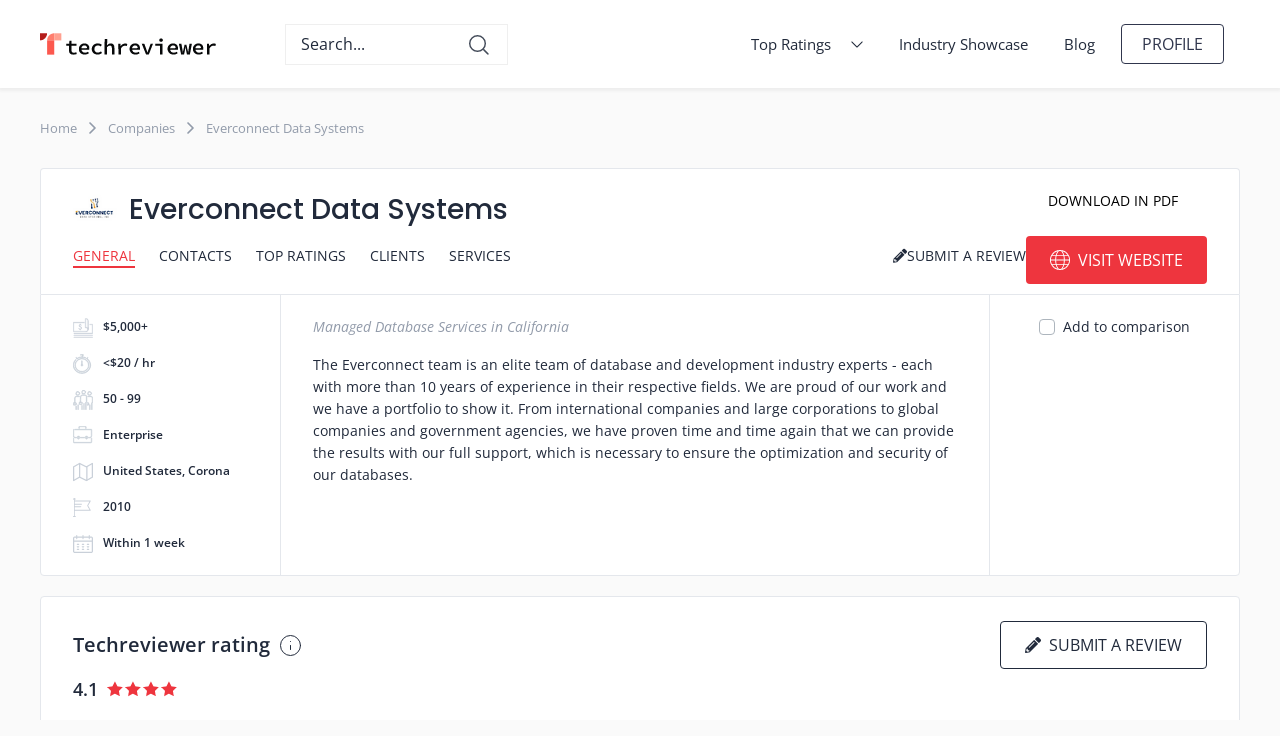

--- FILE ---
content_type: text/html; charset=utf-8
request_url: https://techreviewer.co/companies/everconnect-data-systems
body_size: 8974
content:
<!DOCTYPE html><html lang="en-US"><head><link href="https://cse.google.com" rel="preconnect" /><link href="https://fonts.gstatic.com" rel="preconnect" /><script type="792caa8ad2cf572e75cfad18-text/javascript">(function (w, d, s, l, i) {
  w[l] = w[l] || [];
  w[l].push({
    'gtm.start':
      new Date().getTime(), event: 'gtm.js'
  });
  var f = d.getElementsByTagName(s)[0],
    j = d.createElement(s), dl = l != 'dataLayer' ? '&l=' + l : '';
  j.async = true;
  j.src =
    'https://www.googletagmanager.com/gtm.js?id=' + i + dl;
  f.parentNode.insertBefore(j, f);
})(window, document, 'script', 'dataLayer', 'GTM-M6ZPXMK');</script><link rel="preload" href="https://assets.techreviewer.co/packs/css/application-21f0ff25.css" as="style" type="text/css"><link rel="preload" href="https://assets.techreviewer.co/packs/js/application-d7fdcac90f80fe7bb9c0.js" as="script" type="text/javascript"><meta content="index, follow" name="robots" /><link href="https://techreviewer.co/companies/everconnect-data-systems" rel="canonical" /><meta content="website" property="og:type" /><meta content="summary_large_image" name="twitter:card" /><meta content="https://techreviewer.co/companies/everconnect-data-systems" property="og:url" /><meta content="https://techreviewer.co/companies/everconnect-data-systems" name="twitter:url" /><meta content="Everconnect Data Systems Profile &amp; Reviews - Techreviewer" property="og:title" /><meta content="Everconnect Data Systems Profile &amp; Reviews - Techreviewer" name="twitter:title" /><meta content="Everconnect Data Systems Profile &amp; Reviews - Techreviewer" name="title" /><meta content="Everconnect has extensive experience in supporting you with everything you need. Providing a full range of database, software, and support services for medium t" property="og:description" /><meta content="Everconnect has extensive experience in supporting you with everything you need. Providing a full range of database, software, and support services for medium t" name="twitter:description" /><meta content="Everconnect has extensive experience in supporting you with everything you need. Providing a full range of database, software, and support services for medium t" name="description" /><meta content="https://assets.techreviewer.co/uploads/company/image/4815/9f8ae01a-eccb-4929-bf8d-fd358e27df89.png" property="og:image" /><meta content="https://assets.techreviewer.co/uploads/company/image/4815/9f8ae01a-eccb-4929-bf8d-fd358e27df89.png" name="twitter:image" /><meta content="text/html; charset=UTF-8" http-equiv="Content-Type" /><meta content="width=device-width, initial-scale=1.0, user-scalable=yes" name="viewport" /><title>Everconnect Data Systems Profile &amp; Reviews - Techreviewer</title><meta name="csrf-param" content="authenticity_token" />
<meta name="csrf-token" content="5ONAIY12Wjy0zFbtLGm6qcX2HyFyc2c3KKjNow3242+CNQyW/RZAGHy//iuWDwHDQeSLvDXs3rkfXjwlOBAlzw==" /><meta name="csp-nonce" /><link rel="shortcut icon" type="image/x-icon" href="https://assets.techreviewer.co/packs/media/images/favicon-f9ffd7fc1e650ee3a3d4053ccbf79fb6.png" /><link rel="apple-touch-icon" type="image/x-icon" href="https://assets.techreviewer.co/packs/media/images/mb-icon-e2efccf0fb977248bf8c42dae28118c6.gif" /><link rel="stylesheet" media="all" href="https://assets.techreviewer.co/packs/css/application-21f0ff25.css" /></head><body itemscope="" itemtype="https://schema.org/WebPage"><noscript><iframe height="0" src="https://www.googletagmanager.com/ns.html?id=GTM-M6ZPXMK" style="display:none;visibility:hidden" width="0"></iframe></noscript><div data-google-api-key="AIzaSyBBXUwkT3FF_WYIIVEPrhQk64bKzXbn4H0" id="js-data"></div><div class="page-wrapper"><div class="page-header no-print" data-animation="default" data-collapse="small" data-duration="400" data-w-id="3e665832-e661-9678-7e97-efacb32f4091" role="banner"><div class="wrapper page-header__wrapper"><a aria-current="page" class="brand pl-0" href="/"><img alt="Techreviewer" class="logo-icon menu" height="28" itemprop="image" src="https://assets.techreviewer.co/packs/media/images/techreviewer-logo-199d296ffe2878630a38df528424689d.svg" width="176" /></a><div class="mobile-search-toggle search-icon"></div><div class="mobile-close-search close-search-icon"></div><div class="search-block"><div autoCompleteMaxPromotions="5" class="gcse-searchbox-only" data-resultsUrl="/search" enableAutoComplete="true"></div></div><ul class="header-nav"><li class="header-nav__item"><details class="header-nav__drop"><summary class="header-nav__drop-button"><span class="header-nav__drop-opener"><a class="header-nav__link" href="/all-ratings">Top Ratings</a><svg class="header-nav__link-icon" width="12px" height="7px"><use xlink:href="/assets/icons/sprite-68ddd98d39e68755926210d2b6d8b8355006acda7e70adf070dd56e476be5923.svg#shevron-down"></use></svg></span></summary><div class="header-nav__drop-content"><ul class="header-subnav"><li class="header-subnav__item"><details class="header-subnav__drop"><summary class="header-subnav__drop-button"><span class="header-subnav__drop-opener"><svg class="header-subnav__item-icon" width="7px" height="12px"><use xlink:href="/assets/icons/sprite-68ddd98d39e68755926210d2b6d8b8355006acda7e70adf070dd56e476be5923.svg#shevron-left"></use></svg><a class="header-subnav__link" href="https://techreviewer.co/top-software-development-companies">Software Development</a></span></summary><div class="header-subnav__drop-content"><div class="header-subnav__drop-container"><div class="header-subnav__drop-column"><div class="header-subnav__drop-title">Technologies</div><ul class="header-subnav__drop-list"><li class="header-subnav__drop-item"><a class="header-subnav__drop-link" href="https://techreviewer.co/top-net-developers">.NET Developers</a></li><li class="header-subnav__drop-item"><a class="header-subnav__drop-link" href="https://techreviewer.co/top-python-and-django-developers">Python and Django Developers</a></li><li class="header-subnav__drop-item"><a class="header-subnav__drop-link" href="https://techreviewer.co/java-developers">Java Developers</a></li><li class="header-subnav__drop-item"><a class="header-subnav__drop-link" href="https://techreviewer.co/unity-developers">Unity Developers</a></li><li class="header-subnav__drop-item"><a class="header-subnav__drop-link" href="https://techreviewer.co/laravel">Laravel Developers</a></li><li class="header-subnav__drop-item"><a class="header-subnav__drop-link" href="https://techreviewer.co/javascript">JavaScript Developers</a></li></ul></div><div class="header-subnav__drop-column"><div class="header-subnav__drop-title">Solution Type</div><ul class="header-subnav__drop-list"><li class="header-subnav__drop-item"><a class="header-subnav__drop-link" href="https://techreviewer.co/top-software-development-companies/enterprise-software">Enterprise</a></li><li class="header-subnav__drop-item"><a class="header-subnav__drop-link" href="https://techreviewer.co/top-software-development-companies-for-startups">Startups</a></li></ul></div><div class="header-subnav__drop-column"><div class="header-subnav__drop-title">Location</div><ul class="header-subnav__drop-list"><li class="header-subnav__drop-item"><a class="header-subnav__drop-link" href="https://techreviewer.co/top-software-development-companies-in-usa">Unites States</a></li><li class="header-subnav__drop-item"><a class="header-subnav__drop-link" href="https://techreviewer.co/top-software-development-companies/australia">Australia</a></li><li class="header-subnav__drop-item"><a class="header-subnav__drop-link" href="https://techreviewer.co/top-software-development-companies/canada">Canada</a></li><li class="header-subnav__drop-item"><a class="header-subnav__drop-link" href="https://techreviewer.co/top-software-development-companies/germany">Germany</a></li><li class="header-subnav__drop-item"><a class="header-subnav__drop-link" href="https://techreviewer.co/top-software-development-companies/netherlands">Netherlands</a></li><li class="header-subnav__drop-item"><a class="header-subnav__drop-link" href="https://techreviewer.co/top-software-development-companies/poland">Poland</a></li><li class="header-subnav__drop-item"><a class="header-subnav__drop-link" href="https://techreviewer.co/top-software-development-companies/uae">UAE</a></li><li class="header-subnav__drop-item"><a class="header-subnav__drop-link" href="https://techreviewer.co/ua/top-software-development-companies">Ukraine</a></li><li class="header-subnav__drop-item"><a class="header-subnav__drop-link" href="https://techreviewer.co/top-software-development-companies/united-kingdom">United Kingdom</a></li></ul></div></div></div></details></li><li class="header-subnav__item"><details class="header-subnav__drop"><summary class="header-subnav__drop-button"><span class="header-subnav__drop-opener"><svg class="header-subnav__item-icon" width="7px" height="12px"><use xlink:href="/assets/icons/sprite-68ddd98d39e68755926210d2b6d8b8355006acda7e70adf070dd56e476be5923.svg#shevron-left"></use></svg><a class="header-subnav__link" href="https://techreviewer.co/top-web-development-companies">Web Development</a></span></summary><div class="header-subnav__drop-content"><div class="header-subnav__drop-container"><div class="header-subnav__drop-column"><div class="header-subnav__drop-title">Technologies</div><ul class="header-subnav__drop-list"><li class="header-subnav__drop-item"><a class="header-subnav__drop-link" href="https://techreviewer.co/angularjs-developers">AngularJS Developers</a></li><li class="header-subnav__drop-item"><a class="header-subnav__drop-link" href="https://techreviewer.co/top-node-js-development-companies">Node.js Developers</a></li><li class="header-subnav__drop-item"><a class="header-subnav__drop-link" href="https://techreviewer.co/top-php-developers">PHP Developers</a></li><li class="header-subnav__drop-item"><a class="header-subnav__drop-link" href="https://techreviewer.co/reactjs">React Developers</a></li><li class="header-subnav__drop-item"><a class="header-subnav__drop-link" href="https://techreviewer.co/top-ruby-on-rails-companies">Ruby on Rails Companies</a></li><li class="header-subnav__drop-item"><a class="header-subnav__drop-link" href="https://techreviewer.co/vue-js">Vue.js Developers</a></li></ul></div><div class="header-subnav__drop-column"><div class="header-subnav__drop-title">CMS</div><ul class="header-subnav__drop-list"><li class="header-subnav__drop-item"><a class="header-subnav__drop-link" href="https://techreviewer.co/drupal-developers">Drupal Developers</a></li><li class="header-subnav__drop-item"><a class="header-subnav__drop-link" href="https://techreviewer.co/webflow">Webflow Developers</a></li><li class="header-subnav__drop-item"><a class="header-subnav__drop-link" href="https://techreviewer.co/wix">Wix Developers</a></li><li class="header-subnav__drop-item"><a class="header-subnav__drop-link" href="https://techreviewer.co/top-wordpress-developers">WordPress Developers</a></li></ul></div><div class="header-subnav__drop-column"><div class="header-subnav__drop-title">Location</div><ul class="header-subnav__drop-list"><li class="header-subnav__drop-item"><a class="header-subnav__drop-link" href=" https://techreviewer.co/us/top-web-development-companies">Unites States</a></li><li class="header-subnav__drop-item"><a class="header-subnav__drop-link" href="https://techreviewer.co/top-web-development-companies/australia">Australia</a></li><li class="header-subnav__drop-item"><a class="header-subnav__drop-link" href="https://techreviewer.co/top-web-development-companies/canada">Canada</a></li><li class="header-subnav__drop-item"><a class="header-subnav__drop-link" href="https://techreviewer.co/top-web-development-companies/germany">Germany</a></li><li class="header-subnav__drop-item"><a class="header-subnav__drop-link" href="https://techreviewer.co/top-web-development-companies/netherlands">Netherlands</a></li><li class="header-subnav__drop-item"><a class="header-subnav__drop-link" href="https://techreviewer.co/top-web-development-companies/poland">Poland</a></li><li class="header-subnav__drop-item"><a class="header-subnav__drop-link" href="https://techreviewer.co/top-web-development-companies/singapore">Singapore</a></li><li class="header-subnav__drop-item"><a class="header-subnav__drop-link" href="https://techreviewer.co/top-web-development-companies/uae">UAE</a></li><li class="header-subnav__drop-item"><a class="header-subnav__drop-link" href="https://techreviewer.co/top-web-development-companies/ukraine">Ukraine</a></li><li class="header-subnav__drop-item"><a class="header-subnav__drop-link" href="https://techreviewer.co/top-web-development-companies/united-kingdom">United Kingdom</a></li><li class="header-subnav__drop-item"><a class="header-subnav__drop-link" href="https://techreviewer.co/top-web-development-companies/vietnam">Vietnam</a></li></ul></div></div></div></details></li><li class="header-subnav__item"><details class="header-subnav__drop"><summary class="header-subnav__drop-button"><span class="header-subnav__drop-opener"><svg class="header-subnav__item-icon" width="7px" height="12px"><use xlink:href="/assets/icons/sprite-68ddd98d39e68755926210d2b6d8b8355006acda7e70adf070dd56e476be5923.svg#shevron-left"></use></svg><a class="header-subnav__link" href="https://techreviewer.co/top-ecommerce-development-companies">eCommerce Development</a></span></summary><div class="header-subnav__drop-content"><div class="header-subnav__drop-container"><div class="header-subnav__drop-column"><div class="header-subnav__drop-title">CMS</div><ul class="header-subnav__drop-list"><li class="header-subnav__drop-item"><a class="header-subnav__drop-link" href="https://techreviewer.co/top-shopify-developers">Shopify Developers</a></li><li class="header-subnav__drop-item"><a class="header-subnav__drop-link" href="https://techreviewer.co/top-magento-development-companies">Magento Developers</a></li><li class="header-subnav__drop-item"><a class="header-subnav__drop-link" href="https://techreviewer.co/bigcommerce-developers">BigCommerce Developers</a></li><li class="header-subnav__drop-item"><a class="header-subnav__drop-link" href="https://techreviewer.co/woocommerce-developers">WooCommerce Developers</a></li></ul></div><div class="header-subnav__drop-column"><div class="header-subnav__drop-title">Location</div><ul class="header-subnav__drop-list"><li class="header-subnav__drop-item"><a class="header-subnav__drop-link" href="https://techreviewer.co/top-ecommerce-development-companies/united-states">Unites States</a></li><li class="header-subnav__drop-item"><a class="header-subnav__drop-link" href="https://techreviewer.co/top-ecommerce-development-companies/australia">Australia</a></li><li class="header-subnav__drop-item"><a class="header-subnav__drop-link" href="https://techreviewer.co/top-ecommerce-development-companies/canada">Canada</a></li><li class="header-subnav__drop-item"><a class="header-subnav__drop-link" href="https://techreviewer.co/top-ecommerce-development-companies/uae">UAE</a></li><li class="header-subnav__drop-item"><a class="header-subnav__drop-link" href="https://techreviewer.co/top-ecommerce-development-companies/united-kingdom">United Kingdom</a></li></ul></div></div></div></details></li><li class="header-subnav__item"><details class="header-subnav__drop"><summary class="header-subnav__drop-button"><span class="header-subnav__drop-opener"><svg class="header-subnav__item-icon" width="7px" height="12px"><use xlink:href="/assets/icons/sprite-68ddd98d39e68755926210d2b6d8b8355006acda7e70adf070dd56e476be5923.svg#shevron-left"></use></svg><a class="header-subnav__link" href="https://techreviewer.co/top-it-services-companies">IT Services</a></span></summary><div class="header-subnav__drop-content"><div class="header-subnav__drop-container"><div class="header-subnav__drop-column"><div class="header-subnav__drop-title">Service Line</div><ul class="header-subnav__drop-list"><li class="header-subnav__drop-item"><a class="header-subnav__drop-link" href="https://techreviewer.co/msp">Managed IT Service Providers</a></li><li class="header-subnav__drop-item"><a class="header-subnav__drop-link" href="https://techreviewer.co/top-cloud-consulting-companies">Cloud Consulting Companies</a></li><li class="header-subnav__drop-item"><a class="header-subnav__drop-link" href="https://techreviewer.co/top-cybersecurity-companies">Cybersecurity Companies</a></li><li class="header-subnav__drop-item"><a class="header-subnav__drop-link" href="https://techreviewer.co/devops-companies">DevOps Consulting Companies</a></li><li class="header-subnav__drop-item"><a class="header-subnav__drop-link" href="https://techreviewer.co/chatbot-companies">Chatbot Development Companies</a></li></ul></div><div class="header-subnav__drop-column"><div class="header-subnav__drop-title">Location</div><ul class="header-subnav__drop-list"><li class="header-subnav__drop-item"><a class="header-subnav__drop-link" href="https://techreviewer.co/top-it-services-companies/usa">Unites States</a></li><li class="header-subnav__drop-item"><a class="header-subnav__drop-link" href="https://techreviewer.co/top-it-services-companies/uk">United Kingdom</a></li><li class="header-subnav__drop-item"><a class="header-subnav__drop-link" href="https://techreviewer.co/top-it-services-companies/uk/london">London</a></li><li class="header-subnav__drop-item"><a class="header-subnav__drop-link" href="https://techreviewer.co/top-it-companies-in-dubai">Dubai</a></li></ul></div></div></div></details></li><li class="header-subnav__item"><details class="header-subnav__drop"><summary class="header-subnav__drop-button"><span class="header-subnav__drop-opener"><svg class="header-subnav__item-icon" width="7px" height="12px"><use xlink:href="/assets/icons/sprite-68ddd98d39e68755926210d2b6d8b8355006acda7e70adf070dd56e476be5923.svg#shevron-left"></use></svg><a class="header-subnav__link" href="https://techreviewer.co/top-mobile-development-companies">Mobile Development</a></span></summary><div class="header-subnav__drop-content"><div class="header-subnav__drop-container"><div class="header-subnav__drop-column"><div class="header-subnav__drop-title">Platform</div><ul class="header-subnav__drop-list"><li class="header-subnav__drop-item"><a class="header-subnav__drop-link" href="https://techreviewer.co/top-ios-app-development-companies">iOS Developers</a></li><li class="header-subnav__drop-item"><a class="header-subnav__drop-link" href="https://techreviewer.co/top-android-app-development-companies">Android Developers</a></li><li class="header-subnav__drop-item"><a class="header-subnav__drop-link" href="https://techreviewer.co/top-cross-platform-app-developers">Cross Platform Developers</a></li><li class="header-subnav__drop-item"><a class="header-subnav__drop-link" href="https://techreviewer.co/app-developers/wearable">Wearable App Developers</a></li></ul></div><div class="header-subnav__drop-column"><div class="header-subnav__drop-title">Frameworks</div><ul class="header-subnav__drop-list"><li class="header-subnav__drop-item"><a class="header-subnav__drop-link" href="https://techreviewer.co/react-native">React Native Developers</a></li><li class="header-subnav__drop-item"><a class="header-subnav__drop-link" href="https://techreviewer.co/app-developers/flutter">Flutter Developers</a></li><li class="header-subnav__drop-item"><a class="header-subnav__drop-link" href="https://techreviewer.co/swift">Swift Developers</a></li><li class="header-subnav__drop-item"><a class="header-subnav__drop-link" href="https://techreviewer.co/app-developers/xamarin">Xamarin Developers</a></li></ul></div><div class="header-subnav__drop-column"><div class="header-subnav__drop-title">Location</div><ul class="header-subnav__drop-list"><li class="header-subnav__drop-item"><a class="header-subnav__drop-link" href="https://techreviewer.co/us/app-developers">Unites States</a></li><li class="header-subnav__drop-item"><a class="header-subnav__drop-link" href="https://techreviewer.co/app-developers/australia">Australia</a></li><li class="header-subnav__drop-item"><a class="header-subnav__drop-link" href="https://techreviewer.co/app-developers/canada">Canada</a></li><li class="header-subnav__drop-item"><a class="header-subnav__drop-link" href="https://techreviewer.co/app-developers/germany">Germany</a></li><li class="header-subnav__drop-item"><a class="header-subnav__drop-link" href="https://techreviewer.co/app-developers/netherlands">Netherlands</a></li><li class="header-subnav__drop-item"><a class="header-subnav__drop-link" href="https://techreviewer.co/app-developers/poland">Poland</a></li><li class="header-subnav__drop-item"><a class="header-subnav__drop-link" href="https://techreviewer.co/app-developers/singapore">Singapore</a></li><li class="header-subnav__drop-item"><a class="header-subnav__drop-link" href="https://techreviewer.co/app-developers/uae">UAE</a></li><li class="header-subnav__drop-item"><a class="header-subnav__drop-link" href="https://techreviewer.co/app-developers/ukraine">Ukraine</a></li><li class="header-subnav__drop-item"><a class="header-subnav__drop-link" href="https://techreviewer.co/app-developers/united-kingdom">United Kingdom</a></li><li class="header-subnav__drop-item"><a class="header-subnav__drop-link" href="https://techreviewer.co/app-developers/vietnam">Vietnam</a></li></ul></div></div></div></details></li><li class="header-subnav__item"><details class="header-subnav__drop"><summary class="header-subnav__drop-button"><span class="header-subnav__drop-opener"><svg class="header-subnav__item-icon" width="7px" height="12px"><use xlink:href="/assets/icons/sprite-68ddd98d39e68755926210d2b6d8b8355006acda7e70adf070dd56e476be5923.svg#shevron-left"></use></svg><a class="header-subnav__link" href="https://techreviewer.co/top-web-design-companies">Design</a></span></summary><div class="header-subnav__drop-content"><div class="header-subnav__drop-container"><div class="header-subnav__drop-column"><div class="header-subnav__drop-title">Service Line</div><ul class="header-subnav__drop-list"><li class="header-subnav__drop-item"><a class="header-subnav__drop-link" href="https://techreviewer.co/top-web-design-companies/graphic-design">Graphic Design Companies</a></li><li class="header-subnav__drop-item"><a class="header-subnav__drop-link" href="https://techreviewer.co/top-web-design-companies/logo-design">Logo Design Companies</a></li><li class="header-subnav__drop-item"><a class="header-subnav__drop-link" href="https://techreviewer.co/3d-modeling">3D Modeling Companies</a></li><li class="header-subnav__drop-item"><a class="header-subnav__drop-link" href="https://techreviewer.co/top-web-design-companies/small-business">Web Design for Small Business</a></li></ul></div><div class="header-subnav__drop-column"><div class="header-subnav__drop-title">Location</div><ul class="header-subnav__drop-list"><li class="header-subnav__drop-item"><a class="header-subnav__drop-link" href="https://techreviewer.co/top-web-design-companies/united-states">United States</a></li><li class="header-subnav__drop-item"><a class="header-subnav__drop-link" href="https://techreviewer.co/top-web-design-companies/canada">Canada</a></li><li class="header-subnav__drop-item"><a class="header-subnav__drop-link" href="https://techreviewer.co/top-web-design-companies/chicago">Chicago</a></li><li class="header-subnav__drop-item"><a class="header-subnav__drop-link" href="https://techreviewer.co/top-web-design-companies/denver">Denver</a></li><li class="header-subnav__drop-item"><a class="header-subnav__drop-link" href="https://techreviewer.co/top-web-design-companies/minneapolis">Minneapolis</a></li><li class="header-subnav__drop-item"><a class="header-subnav__drop-link" href="https://techreviewer.co/top-web-design-companies/sacramento">Sacramento</a></li><li class="header-subnav__drop-item"><a class="header-subnav__drop-link" href="https://techreviewer.co/top-web-design-companies/san-diego">San Diego</a></li><li class="header-subnav__drop-item"><a class="header-subnav__drop-link" href="https://techreviewer.co/top-web-design-companies-in-toronto">Toronto</a></li></ul></div></div></div></details></li><li class="header-subnav__item"><details class="header-subnav__drop"><summary class="header-subnav__drop-button"><span class="header-subnav__drop-opener"><svg class="header-subnav__item-icon" width="7px" height="12px"><use xlink:href="/assets/icons/sprite-68ddd98d39e68755926210d2b6d8b8355006acda7e70adf070dd56e476be5923.svg#shevron-left"></use></svg><a class="header-subnav__link" href="https://techreviewer.co/top-artificial-intelligence-companies">Artificial Intelligence</a></span></summary><div class="header-subnav__drop-content"><div class="header-subnav__drop-container"><div class="header-subnav__drop-column"><div class="header-subnav__drop-title">Service Line</div><ul class="header-subnav__drop-list"><li class="header-subnav__drop-item"><a class="header-subnav__drop-link" href="https://techreviewer.co/top-big-data-analytics-companies">Data Analytics Companies</a></li><li class="header-subnav__drop-item"><a class="header-subnav__drop-link" href="https://techreviewer.co/top-machine-learning-companies">Machine Learning Companies</a></li><li class="header-subnav__drop-item"><a class="header-subnav__drop-link" href="https://techreviewer.co/top-robotics-companies">Robotics Companies</a></li></ul></div></div></div></details></li><li class="header-subnav__item"><details class="header-subnav__drop"><summary class="header-subnav__drop-button"><span class="header-subnav__drop-opener"><svg class="header-subnav__item-icon" width="7px" height="12px"><use xlink:href="/assets/icons/sprite-68ddd98d39e68755926210d2b6d8b8355006acda7e70adf070dd56e476be5923.svg#shevron-left"></use></svg><a class="header-subnav__link" href="https://techreviewer.co/top-blockchain-development-companies">Blockchain</a></span></summary><div class="header-subnav__drop-content"><div class="header-subnav__drop-container"><div class="header-subnav__drop-column"><div class="header-subnav__drop-title">Location</div><ul class="header-subnav__drop-list"><li class="header-subnav__drop-item"><a class="header-subnav__drop-link" href="https://techreviewer.co/top-blockchain-development-companies/united-states">Unites States</a></li><li class="header-subnav__drop-item"><a class="header-subnav__drop-link" href="https://techreviewer.co/top-blockchain-development-companies/australia">Australia</a></li><li class="header-subnav__drop-item"><a class="header-subnav__drop-link" href="https://techreviewer.co/top-blockchain-development-companies/ukraine">Ukraine</a></li></ul></div></div></div></details></li><li class="header-subnav__item"><details class="header-subnav__drop"><summary class="header-subnav__drop-button"><span class="header-subnav__drop-opener"><svg class="header-subnav__item-icon" width="7px" height="12px"><use xlink:href="/assets/icons/sprite-68ddd98d39e68755926210d2b6d8b8355006acda7e70adf070dd56e476be5923.svg#shevron-left"></use></svg><a class="header-subnav__link" href="https://techreviewer.co/top-iot-development-companies">IoT Development</a></span></summary><div class="header-subnav__drop-content"><div class="header-subnav__drop-container"><div class="header-subnav__drop-column"><div class="header-subnav__drop-title">Location</div><ul class="header-subnav__drop-list"><li class="header-subnav__drop-item"><a class="header-subnav__drop-link" href="https://techreviewer.co/top-iot-development-companies/united-states">Unites States</a></li><li class="header-subnav__drop-item"><a class="header-subnav__drop-link" href="https://techreviewer.co/top-iot-development-companies/united-kingdom">United Kingdom</a></li><li class="header-subnav__drop-item"><a class="header-subnav__drop-link" href="https://techreviewer.co/top-iot-development-companies/united-states/california">California</a></li><li class="header-subnav__drop-item"><a class="header-subnav__drop-link" href="https://techreviewer.co/top-iot-development-companies/united-states/illinois">Illinois</a></li><li class="header-subnav__drop-item"><a class="header-subnav__drop-link" href="https://techreviewer.co/top-iot-development-companies/united-kingdom/london">London</a></li><li class="header-subnav__drop-item"><a class="header-subnav__drop-link" href="https://techreviewer.co/top-iot-development-companies/united-states/new-york">New York</a></li></ul></div></div></div></details></li><li class="header-subnav__item"><details class="header-subnav__drop"><summary class="header-subnav__drop-button"><span class="header-subnav__drop-opener"><svg class="header-subnav__item-icon" width="7px" height="12px"><use xlink:href="/assets/icons/sprite-68ddd98d39e68755926210d2b6d8b8355006acda7e70adf070dd56e476be5923.svg#shevron-left"></use></svg><a class="header-subnav__link" href="https://techreviewer.co/top-game-development-companies">Game Development</a></span></summary><div class="header-subnav__drop-content"><div class="header-subnav__drop-container"><div class="header-subnav__drop-column"><div class="header-subnav__drop-title">Location</div><ul class="header-subnav__drop-list"><li class="header-subnav__drop-item"><a class="header-subnav__drop-link" href="https://techreviewer.co/top-game-development-companies/united-states">Unites States</a></li><li class="header-subnav__drop-item"><a class="header-subnav__drop-link" href="https://techreviewer.co/top-game-development-companies/canada">Canada</a></li><li class="header-subnav__drop-item"><a class="header-subnav__drop-link" href="https://techreviewer.co/top-game-development-companies/chicago">Chicago</a></li><li class="header-subnav__drop-item"><a class="header-subnav__drop-link" href="https://techreviewer.co/top-game-development-companies/california">California</a></li><li class="header-subnav__drop-item"><a class="header-subnav__drop-link" href="https://techreviewer.co/top-game-development-companies/florida">Florida</a></li><li class="header-subnav__drop-item"><a class="header-subnav__drop-link" href="https://techreviewer.co/top-game-development-companies/los-angeles">Los Angeles</a></li><li class="header-subnav__drop-item"><a class="header-subnav__drop-link" href="https://techreviewer.co/top-game-development-companies/new-york">New York</a></li><li class="header-subnav__drop-item"><a class="header-subnav__drop-link" href="https://techreviewer.co/top-game-development-companies/north-carolina">North Carolina</a></li><li class="header-subnav__drop-item"><a class="header-subnav__drop-link" href="https://techreviewer.co/top-game-development-companies/san-francisco">San Francisco</a></li><li class="header-subnav__drop-item"><a class="header-subnav__drop-link" href="https://techreviewer.co/top-game-development-companies/seattle">Seattle</a></li><li class="header-subnav__drop-item"><a class="header-subnav__drop-link" href="https://techreviewer.co/top-game-development-companies/texas">Texas</a></li></ul></div></div></div></details></li><li class="header-subnav__item"><a class="header-subnav__link" href="https://techreviewer.co/top-qa-and-testing-companies">QA and Software Testing</a></li><li class="header-subnav__item"><a class="header-subnav__link" href="https://techreviewer.co/top-vr-and-ar-companies">VR &amp; AR Development</a></li></ul></div></details></li><li class="header-nav__item"><a class="header-nav__link" href="/case-studies">Industry Showcase</a></li><li class="header-nav__item"><a class="header-nav__link" href="/blog">Blog</a></li><li class="header-nav__item"><a aria-current="page" class="button small ghost-bg login w-button w--current" href="/users/sign_in">Profile</a></li></ul><nav class="mobile-nav"><button aria-controls="collapseExample" aria-expanded="false" class="mobile-nav__toggler collapsed" data-target="#collapseExample" data-toggle="collapse" type="button"><span class="mobile-nav__toggler-indicator"></span></button><div class="collapse mobile-nav__dropdown" id="collapseExample"><div class="mobile-nav__content"><div class="mobile-nav__content-holder"><a class="mobile-nav__item" href="/case-studies">Industry Showcase</a><div class="mobile-nav__drop-1"><details class="mobile-nav__drop-1-content"><summary class="mobile-nav__drop-1-opener"><span class="mobile-nav__drop-n-opener-icon"><svg class="" width="20px" height="20px"><use xlink:href="/assets/icons/sprite-68ddd98d39e68755926210d2b6d8b8355006acda7e70adf070dd56e476be5923.svg#shevron-down"></use></svg></span></summary><ul class="mobile-nav__drop-n-list"><li class="mobile-nav__drop-2"><details class="mobile-nav__drop-2-content"><summary class="mobile-nav__drop-2-opener"><span class="mobile-nav__drop-n-opener-icon"><svg class="" width="20px" height="20px"><use xlink:href="/assets/icons/sprite-68ddd98d39e68755926210d2b6d8b8355006acda7e70adf070dd56e476be5923.svg#shevron-down"></use></svg></span></summary><div class="mobile-nav__drop-n-list"><div class="mobile-nav__drop-3"><details class="mobile-nav__drop-3-content"><summary class="mobile-nav__drop-3-opener"><span class="mobile-nav__drop-n-opener-icon"><svg class="" width="20px" height="20px"><use xlink:href="/assets/icons/sprite-68ddd98d39e68755926210d2b6d8b8355006acda7e70adf070dd56e476be5923.svg#shevron-down"></use></svg></span></summary><ul class="mobile-nav__drop-n-list"><li class="mobile-nav__drop-n-item"><a class="mobile-nav__drop-n-link" href="https://techreviewer.co/top-net-developers">.NET Developers</a></li><li class="mobile-nav__drop-n-item"><a class="mobile-nav__drop-n-link" href="https://techreviewer.co/top-python-and-django-developers">Python and Django Developers</a></li><li class="mobile-nav__drop-n-item"><a class="mobile-nav__drop-n-link" href="https://techreviewer.co/java-developers">Java Developers</a></li><li class="mobile-nav__drop-n-item"><a class="mobile-nav__drop-n-link" href="https://techreviewer.co/unity-developers">Unity Developers</a></li><li class="mobile-nav__drop-n-item"><a class="mobile-nav__drop-n-link" href="https://techreviewer.co/laravel">Laravel Developers</a></li><li class="mobile-nav__drop-n-item"><a class="mobile-nav__drop-n-link" href="https://techreviewer.co/javascript">JavaScript Developers</a></li></ul></details><div class="mobile-nav__drop-3-text"><strong class="mobile-nav__drop-n-text">Technologies</strong></div></div><div class="mobile-nav__drop-3"><details class="mobile-nav__drop-3-content"><summary class="mobile-nav__drop-3-opener"><span class="mobile-nav__drop-n-opener-icon"><svg class="" width="20px" height="20px"><use xlink:href="/assets/icons/sprite-68ddd98d39e68755926210d2b6d8b8355006acda7e70adf070dd56e476be5923.svg#shevron-down"></use></svg></span></summary><ul class="mobile-nav__drop-n-list"><li class="mobile-nav__drop-n-item"><a class="mobile-nav__drop-n-link" href="https://techreviewer.co/top-software-development-companies/enterprise-software">Enterprise</a></li><li class="mobile-nav__drop-n-item"><a class="mobile-nav__drop-n-link" href="https://techreviewer.co/top-software-development-companies-for-startups">Startups</a></li></ul></details><div class="mobile-nav__drop-3-text"><strong class="mobile-nav__drop-n-text">Solution Type</strong></div></div><div class="mobile-nav__drop-3"><details class="mobile-nav__drop-3-content"><summary class="mobile-nav__drop-3-opener"><span class="mobile-nav__drop-n-opener-icon"><svg class="" width="20px" height="20px"><use xlink:href="/assets/icons/sprite-68ddd98d39e68755926210d2b6d8b8355006acda7e70adf070dd56e476be5923.svg#shevron-down"></use></svg></span></summary><ul class="mobile-nav__drop-n-list"><li class="mobile-nav__drop-n-item"><a class="mobile-nav__drop-n-link" href="https://techreviewer.co/top-software-development-companies-in-usa">Unites States</a></li><li class="mobile-nav__drop-n-item"><a class="mobile-nav__drop-n-link" href="https://techreviewer.co/top-software-development-companies/australia">Australia</a></li><li class="mobile-nav__drop-n-item"><a class="mobile-nav__drop-n-link" href="https://techreviewer.co/top-software-development-companies/canada">Canada</a></li><li class="mobile-nav__drop-n-item"><a class="mobile-nav__drop-n-link" href="https://techreviewer.co/top-software-development-companies/germany">Germany</a></li><li class="mobile-nav__drop-n-item"><a class="mobile-nav__drop-n-link" href="https://techreviewer.co/top-software-development-companies/netherlands">Netherlands</a></li><li class="mobile-nav__drop-n-item"><a class="mobile-nav__drop-n-link" href="https://techreviewer.co/top-software-development-companies/poland">Poland</a></li><li class="mobile-nav__drop-n-item"><a class="mobile-nav__drop-n-link" href="https://techreviewer.co/top-software-development-companies/uae">UAE</a></li><li class="mobile-nav__drop-n-item"><a class="mobile-nav__drop-n-link" href="https://techreviewer.co/ua/top-software-development-companies">Ukraine</a></li><li class="mobile-nav__drop-n-item"><a class="mobile-nav__drop-n-link" href="https://techreviewer.co/top-software-development-companies/united-kingdom">United Kingdom</a></li></ul></details><div class="mobile-nav__drop-3-text"><strong class="mobile-nav__drop-n-text">Location</strong></div></div></div></details><div class="mobile-nav__drop-2-link"><a class="mobile-nav__drop-n-link" href="https://techreviewer.co/top-software-development-companies">Software Development</a></div></li><li class="mobile-nav__drop-2"><details class="mobile-nav__drop-2-content"><summary class="mobile-nav__drop-2-opener"><span class="mobile-nav__drop-n-opener-icon"><svg class="" width="20px" height="20px"><use xlink:href="/assets/icons/sprite-68ddd98d39e68755926210d2b6d8b8355006acda7e70adf070dd56e476be5923.svg#shevron-down"></use></svg></span></summary><div class="mobile-nav__drop-n-list"><div class="mobile-nav__drop-3"><details class="mobile-nav__drop-3-content"><summary class="mobile-nav__drop-3-opener"><span class="mobile-nav__drop-n-opener-icon"><svg class="" width="20px" height="20px"><use xlink:href="/assets/icons/sprite-68ddd98d39e68755926210d2b6d8b8355006acda7e70adf070dd56e476be5923.svg#shevron-down"></use></svg></span></summary><ul class="mobile-nav__drop-n-list"><li class="mobile-nav__drop-n-item"><a class="mobile-nav__drop-n-link" href="https://techreviewer.co/angularjs-developers">AngularJS Developers</a></li><li class="mobile-nav__drop-n-item"><a class="mobile-nav__drop-n-link" href="https://techreviewer.co/top-node-js-development-companies">Node.js Developers</a></li><li class="mobile-nav__drop-n-item"><a class="mobile-nav__drop-n-link" href="https://techreviewer.co/top-php-developers">PHP Developers</a></li><li class="mobile-nav__drop-n-item"><a class="mobile-nav__drop-n-link" href="https://techreviewer.co/reactjs">React Developers</a></li><li class="mobile-nav__drop-n-item"><a class="mobile-nav__drop-n-link" href="https://techreviewer.co/top-ruby-on-rails-companies">Ruby on Rails Companies</a></li><li class="mobile-nav__drop-n-item"><a class="mobile-nav__drop-n-link" href="https://techreviewer.co/vue-js">Vue.js Developers</a></li></ul></details><div class="mobile-nav__drop-3-text"><strong class="mobile-nav__drop-n-text">Technologies</strong></div></div><div class="mobile-nav__drop-3"><details class="mobile-nav__drop-3-content"><summary class="mobile-nav__drop-3-opener"><span class="mobile-nav__drop-n-opener-icon"><svg class="" width="20px" height="20px"><use xlink:href="/assets/icons/sprite-68ddd98d39e68755926210d2b6d8b8355006acda7e70adf070dd56e476be5923.svg#shevron-down"></use></svg></span></summary><ul class="mobile-nav__drop-n-list"><li class="mobile-nav__drop-n-item"><a class="mobile-nav__drop-n-link" href="https://techreviewer.co/drupal-developers">Drupal Developers</a></li><li class="mobile-nav__drop-n-item"><a class="mobile-nav__drop-n-link" href="https://techreviewer.co/webflow">Webflow Developers</a></li><li class="mobile-nav__drop-n-item"><a class="mobile-nav__drop-n-link" href="https://techreviewer.co/wix">Wix Developers</a></li><li class="mobile-nav__drop-n-item"><a class="mobile-nav__drop-n-link" href="https://techreviewer.co/top-wordpress-developers">WordPress Developers</a></li></ul></details><div class="mobile-nav__drop-3-text"><strong class="mobile-nav__drop-n-text">CMS</strong></div></div><div class="mobile-nav__drop-3"><details class="mobile-nav__drop-3-content"><summary class="mobile-nav__drop-3-opener"><span class="mobile-nav__drop-n-opener-icon"><svg class="" width="20px" height="20px"><use xlink:href="/assets/icons/sprite-68ddd98d39e68755926210d2b6d8b8355006acda7e70adf070dd56e476be5923.svg#shevron-down"></use></svg></span></summary><ul class="mobile-nav__drop-n-list"><li class="mobile-nav__drop-n-item"><a class="mobile-nav__drop-n-link" href=" https://techreviewer.co/us/top-web-development-companies">Unites States</a></li><li class="mobile-nav__drop-n-item"><a class="mobile-nav__drop-n-link" href="https://techreviewer.co/top-web-development-companies/australia">Australia</a></li><li class="mobile-nav__drop-n-item"><a class="mobile-nav__drop-n-link" href="https://techreviewer.co/top-web-development-companies/canada">Canada</a></li><li class="mobile-nav__drop-n-item"><a class="mobile-nav__drop-n-link" href="https://techreviewer.co/top-web-development-companies/germany">Germany</a></li><li class="mobile-nav__drop-n-item"><a class="mobile-nav__drop-n-link" href="https://techreviewer.co/top-web-development-companies/netherlands">Netherlands</a></li><li class="mobile-nav__drop-n-item"><a class="mobile-nav__drop-n-link" href="https://techreviewer.co/top-web-development-companies/poland">Poland</a></li><li class="mobile-nav__drop-n-item"><a class="mobile-nav__drop-n-link" href="https://techreviewer.co/top-web-development-companies/singapore">Singapore</a></li><li class="mobile-nav__drop-n-item"><a class="mobile-nav__drop-n-link" href="https://techreviewer.co/top-web-development-companies/uae">UAE</a></li><li class="mobile-nav__drop-n-item"><a class="mobile-nav__drop-n-link" href="https://techreviewer.co/top-web-development-companies/ukraine">Ukraine</a></li><li class="mobile-nav__drop-n-item"><a class="mobile-nav__drop-n-link" href="https://techreviewer.co/top-web-development-companies/united-kingdom">United Kingdom</a></li><li class="mobile-nav__drop-n-item"><a class="mobile-nav__drop-n-link" href="https://techreviewer.co/top-web-development-companies/vietnam">Vietnam</a></li></ul></details><div class="mobile-nav__drop-3-text"><strong class="mobile-nav__drop-n-text">Location</strong></div></div></div></details><div class="mobile-nav__drop-2-link"><a class="mobile-nav__drop-n-link" href="https://techreviewer.co/top-web-development-companies">Web Development</a></div></li><li class="mobile-nav__drop-2"><details class="mobile-nav__drop-2-content"><summary class="mobile-nav__drop-2-opener"><span class="mobile-nav__drop-n-opener-icon"><svg class="" width="20px" height="20px"><use xlink:href="/assets/icons/sprite-68ddd98d39e68755926210d2b6d8b8355006acda7e70adf070dd56e476be5923.svg#shevron-down"></use></svg></span></summary><div class="mobile-nav__drop-n-list"><div class="mobile-nav__drop-3"><details class="mobile-nav__drop-3-content"><summary class="mobile-nav__drop-3-opener"><span class="mobile-nav__drop-n-opener-icon"><svg class="" width="20px" height="20px"><use xlink:href="/assets/icons/sprite-68ddd98d39e68755926210d2b6d8b8355006acda7e70adf070dd56e476be5923.svg#shevron-down"></use></svg></span></summary><ul class="mobile-nav__drop-n-list"><li class="mobile-nav__drop-n-item"><a class="mobile-nav__drop-n-link" href="https://techreviewer.co/top-shopify-developers">Shopify Developers</a></li><li class="mobile-nav__drop-n-item"><a class="mobile-nav__drop-n-link" href="https://techreviewer.co/top-magento-development-companies">Magento Developers</a></li><li class="mobile-nav__drop-n-item"><a class="mobile-nav__drop-n-link" href="https://techreviewer.co/bigcommerce-developers">BigCommerce Developers</a></li><li class="mobile-nav__drop-n-item"><a class="mobile-nav__drop-n-link" href="https://techreviewer.co/woocommerce-developers">WooCommerce Developers</a></li></ul></details><div class="mobile-nav__drop-3-text"><strong class="mobile-nav__drop-n-text">CMS</strong></div></div><div class="mobile-nav__drop-3"><details class="mobile-nav__drop-3-content"><summary class="mobile-nav__drop-3-opener"><span class="mobile-nav__drop-n-opener-icon"><svg class="" width="20px" height="20px"><use xlink:href="/assets/icons/sprite-68ddd98d39e68755926210d2b6d8b8355006acda7e70adf070dd56e476be5923.svg#shevron-down"></use></svg></span></summary><ul class="mobile-nav__drop-n-list"><li class="mobile-nav__drop-n-item"><a class="mobile-nav__drop-n-link" href="https://techreviewer.co/top-ecommerce-development-companies/united-states">Unites States</a></li><li class="mobile-nav__drop-n-item"><a class="mobile-nav__drop-n-link" href="https://techreviewer.co/top-ecommerce-development-companies/australia">Australia</a></li><li class="mobile-nav__drop-n-item"><a class="mobile-nav__drop-n-link" href="https://techreviewer.co/top-ecommerce-development-companies/canada">Canada</a></li><li class="mobile-nav__drop-n-item"><a class="mobile-nav__drop-n-link" href="https://techreviewer.co/top-ecommerce-development-companies/uae">UAE</a></li><li class="mobile-nav__drop-n-item"><a class="mobile-nav__drop-n-link" href="https://techreviewer.co/top-ecommerce-development-companies/united-kingdom">United Kingdom</a></li></ul></details><div class="mobile-nav__drop-3-text"><strong class="mobile-nav__drop-n-text">Location</strong></div></div></div></details><div class="mobile-nav__drop-2-link"><a class="mobile-nav__drop-n-link" href="https://techreviewer.co/top-ecommerce-development-companies">eCommerce Development</a></div></li><li class="mobile-nav__drop-2"><details class="mobile-nav__drop-2-content"><summary class="mobile-nav__drop-2-opener"><span class="mobile-nav__drop-n-opener-icon"><svg class="" width="20px" height="20px"><use xlink:href="/assets/icons/sprite-68ddd98d39e68755926210d2b6d8b8355006acda7e70adf070dd56e476be5923.svg#shevron-down"></use></svg></span></summary><div class="mobile-nav__drop-n-list"><div class="mobile-nav__drop-3"><details class="mobile-nav__drop-3-content"><summary class="mobile-nav__drop-3-opener"><span class="mobile-nav__drop-n-opener-icon"><svg class="" width="20px" height="20px"><use xlink:href="/assets/icons/sprite-68ddd98d39e68755926210d2b6d8b8355006acda7e70adf070dd56e476be5923.svg#shevron-down"></use></svg></span></summary><ul class="mobile-nav__drop-n-list"><li class="mobile-nav__drop-n-item"><a class="mobile-nav__drop-n-link" href="https://techreviewer.co/msp">Managed IT Service Providers</a></li><li class="mobile-nav__drop-n-item"><a class="mobile-nav__drop-n-link" href="https://techreviewer.co/top-cloud-consulting-companies">Cloud Consulting Companies</a></li><li class="mobile-nav__drop-n-item"><a class="mobile-nav__drop-n-link" href="https://techreviewer.co/top-cybersecurity-companies">Cybersecurity Companies</a></li><li class="mobile-nav__drop-n-item"><a class="mobile-nav__drop-n-link" href="https://techreviewer.co/devops-companies">DevOps Consulting Companies</a></li><li class="mobile-nav__drop-n-item"><a class="mobile-nav__drop-n-link" href="https://techreviewer.co/chatbot-companies">Chatbot Development Companies</a></li></ul></details><div class="mobile-nav__drop-3-text"><strong class="mobile-nav__drop-n-text">Service Line</strong></div></div><div class="mobile-nav__drop-3"><details class="mobile-nav__drop-3-content"><summary class="mobile-nav__drop-3-opener"><span class="mobile-nav__drop-n-opener-icon"><svg class="" width="20px" height="20px"><use xlink:href="/assets/icons/sprite-68ddd98d39e68755926210d2b6d8b8355006acda7e70adf070dd56e476be5923.svg#shevron-down"></use></svg></span></summary><ul class="mobile-nav__drop-n-list"><li class="mobile-nav__drop-n-item"><a class="mobile-nav__drop-n-link" href="https://techreviewer.co/top-it-services-companies/usa">Unites States</a></li><li class="mobile-nav__drop-n-item"><a class="mobile-nav__drop-n-link" href="https://techreviewer.co/top-it-services-companies/uk">United Kingdom</a></li><li class="mobile-nav__drop-n-item"><a class="mobile-nav__drop-n-link" href="https://techreviewer.co/top-it-services-companies/uk/london">London</a></li><li class="mobile-nav__drop-n-item"><a class="mobile-nav__drop-n-link" href="https://techreviewer.co/top-it-companies-in-dubai">Dubai</a></li></ul></details><div class="mobile-nav__drop-3-text"><strong class="mobile-nav__drop-n-text">Location</strong></div></div></div></details><div class="mobile-nav__drop-2-link"><a class="mobile-nav__drop-n-link" href="https://techreviewer.co/top-it-services-companies">IT Services</a></div></li><li class="mobile-nav__drop-2"><details class="mobile-nav__drop-2-content"><summary class="mobile-nav__drop-2-opener"><span class="mobile-nav__drop-n-opener-icon"><svg class="" width="20px" height="20px"><use xlink:href="/assets/icons/sprite-68ddd98d39e68755926210d2b6d8b8355006acda7e70adf070dd56e476be5923.svg#shevron-down"></use></svg></span></summary><div class="mobile-nav__drop-n-list"><div class="mobile-nav__drop-3"><details class="mobile-nav__drop-3-content"><summary class="mobile-nav__drop-3-opener"><span class="mobile-nav__drop-n-opener-icon"><svg class="" width="20px" height="20px"><use xlink:href="/assets/icons/sprite-68ddd98d39e68755926210d2b6d8b8355006acda7e70adf070dd56e476be5923.svg#shevron-down"></use></svg></span></summary><ul class="mobile-nav__drop-n-list"><li class="mobile-nav__drop-n-item"><a class="mobile-nav__drop-n-link" href="https://techreviewer.co/top-ios-app-development-companies">iOS Developers</a></li><li class="mobile-nav__drop-n-item"><a class="mobile-nav__drop-n-link" href="https://techreviewer.co/top-android-app-development-companies">Android Developers</a></li><li class="mobile-nav__drop-n-item"><a class="mobile-nav__drop-n-link" href="https://techreviewer.co/top-cross-platform-app-developers">Cross Platform Developers</a></li><li class="mobile-nav__drop-n-item"><a class="mobile-nav__drop-n-link" href="https://techreviewer.co/app-developers/wearable">Wearable App Developers</a></li></ul></details><div class="mobile-nav__drop-3-text"><strong class="mobile-nav__drop-n-text">Platform</strong></div></div><div class="mobile-nav__drop-3"><details class="mobile-nav__drop-3-content"><summary class="mobile-nav__drop-3-opener"><span class="mobile-nav__drop-n-opener-icon"><svg class="" width="20px" height="20px"><use xlink:href="/assets/icons/sprite-68ddd98d39e68755926210d2b6d8b8355006acda7e70adf070dd56e476be5923.svg#shevron-down"></use></svg></span></summary><ul class="mobile-nav__drop-n-list"><li class="mobile-nav__drop-n-item"><a class="mobile-nav__drop-n-link" href="https://techreviewer.co/react-native">React Native Developers</a></li><li class="mobile-nav__drop-n-item"><a class="mobile-nav__drop-n-link" href="https://techreviewer.co/app-developers/flutter">Flutter Developers</a></li><li class="mobile-nav__drop-n-item"><a class="mobile-nav__drop-n-link" href="https://techreviewer.co/swift">Swift Developers</a></li><li class="mobile-nav__drop-n-item"><a class="mobile-nav__drop-n-link" href="https://techreviewer.co/app-developers/xamarin">Xamarin Developers</a></li></ul></details><div class="mobile-nav__drop-3-text"><strong class="mobile-nav__drop-n-text">Frameworks</strong></div></div><div class="mobile-nav__drop-3"><details class="mobile-nav__drop-3-content"><summary class="mobile-nav__drop-3-opener"><span class="mobile-nav__drop-n-opener-icon"><svg class="" width="20px" height="20px"><use xlink:href="/assets/icons/sprite-68ddd98d39e68755926210d2b6d8b8355006acda7e70adf070dd56e476be5923.svg#shevron-down"></use></svg></span></summary><ul class="mobile-nav__drop-n-list"><li class="mobile-nav__drop-n-item"><a class="mobile-nav__drop-n-link" href="https://techreviewer.co/us/app-developers">Unites States</a></li><li class="mobile-nav__drop-n-item"><a class="mobile-nav__drop-n-link" href="https://techreviewer.co/app-developers/australia">Australia</a></li><li class="mobile-nav__drop-n-item"><a class="mobile-nav__drop-n-link" href="https://techreviewer.co/app-developers/canada">Canada</a></li><li class="mobile-nav__drop-n-item"><a class="mobile-nav__drop-n-link" href="https://techreviewer.co/app-developers/germany">Germany</a></li><li class="mobile-nav__drop-n-item"><a class="mobile-nav__drop-n-link" href="https://techreviewer.co/app-developers/netherlands">Netherlands</a></li><li class="mobile-nav__drop-n-item"><a class="mobile-nav__drop-n-link" href="https://techreviewer.co/app-developers/poland">Poland</a></li><li class="mobile-nav__drop-n-item"><a class="mobile-nav__drop-n-link" href="https://techreviewer.co/app-developers/singapore">Singapore</a></li><li class="mobile-nav__drop-n-item"><a class="mobile-nav__drop-n-link" href="https://techreviewer.co/app-developers/uae">UAE</a></li><li class="mobile-nav__drop-n-item"><a class="mobile-nav__drop-n-link" href="https://techreviewer.co/app-developers/ukraine">Ukraine</a></li><li class="mobile-nav__drop-n-item"><a class="mobile-nav__drop-n-link" href="https://techreviewer.co/app-developers/united-kingdom">United Kingdom</a></li><li class="mobile-nav__drop-n-item"><a class="mobile-nav__drop-n-link" href="https://techreviewer.co/app-developers/vietnam">Vietnam</a></li></ul></details><div class="mobile-nav__drop-3-text"><strong class="mobile-nav__drop-n-text">Location</strong></div></div></div></details><div class="mobile-nav__drop-2-link"><a class="mobile-nav__drop-n-link" href="https://techreviewer.co/top-mobile-development-companies">Mobile Development</a></div></li><li class="mobile-nav__drop-2"><details class="mobile-nav__drop-2-content"><summary class="mobile-nav__drop-2-opener"><span class="mobile-nav__drop-n-opener-icon"><svg class="" width="20px" height="20px"><use xlink:href="/assets/icons/sprite-68ddd98d39e68755926210d2b6d8b8355006acda7e70adf070dd56e476be5923.svg#shevron-down"></use></svg></span></summary><div class="mobile-nav__drop-n-list"><div class="mobile-nav__drop-3"><details class="mobile-nav__drop-3-content"><summary class="mobile-nav__drop-3-opener"><span class="mobile-nav__drop-n-opener-icon"><svg class="" width="20px" height="20px"><use xlink:href="/assets/icons/sprite-68ddd98d39e68755926210d2b6d8b8355006acda7e70adf070dd56e476be5923.svg#shevron-down"></use></svg></span></summary><ul class="mobile-nav__drop-n-list"><li class="mobile-nav__drop-n-item"><a class="mobile-nav__drop-n-link" href="https://techreviewer.co/top-web-design-companies/graphic-design">Graphic Design Companies</a></li><li class="mobile-nav__drop-n-item"><a class="mobile-nav__drop-n-link" href="https://techreviewer.co/top-web-design-companies/logo-design">Logo Design Companies</a></li><li class="mobile-nav__drop-n-item"><a class="mobile-nav__drop-n-link" href="https://techreviewer.co/3d-modeling">3D Modeling Companies</a></li><li class="mobile-nav__drop-n-item"><a class="mobile-nav__drop-n-link" href="https://techreviewer.co/top-web-design-companies/small-business">Web Design for Small Business</a></li></ul></details><div class="mobile-nav__drop-3-text"><strong class="mobile-nav__drop-n-text">Service Line</strong></div></div><div class="mobile-nav__drop-3"><details class="mobile-nav__drop-3-content"><summary class="mobile-nav__drop-3-opener"><span class="mobile-nav__drop-n-opener-icon"><svg class="" width="20px" height="20px"><use xlink:href="/assets/icons/sprite-68ddd98d39e68755926210d2b6d8b8355006acda7e70adf070dd56e476be5923.svg#shevron-down"></use></svg></span></summary><ul class="mobile-nav__drop-n-list"><li class="mobile-nav__drop-n-item"><a class="mobile-nav__drop-n-link" href="https://techreviewer.co/top-web-design-companies/united-states">United States</a></li><li class="mobile-nav__drop-n-item"><a class="mobile-nav__drop-n-link" href="https://techreviewer.co/top-web-design-companies/canada">Canada</a></li><li class="mobile-nav__drop-n-item"><a class="mobile-nav__drop-n-link" href="https://techreviewer.co/top-web-design-companies/chicago">Chicago</a></li><li class="mobile-nav__drop-n-item"><a class="mobile-nav__drop-n-link" href="https://techreviewer.co/top-web-design-companies/denver">Denver</a></li><li class="mobile-nav__drop-n-item"><a class="mobile-nav__drop-n-link" href="https://techreviewer.co/top-web-design-companies/minneapolis">Minneapolis</a></li><li class="mobile-nav__drop-n-item"><a class="mobile-nav__drop-n-link" href="https://techreviewer.co/top-web-design-companies/sacramento">Sacramento</a></li><li class="mobile-nav__drop-n-item"><a class="mobile-nav__drop-n-link" href="https://techreviewer.co/top-web-design-companies/san-diego">San Diego</a></li><li class="mobile-nav__drop-n-item"><a class="mobile-nav__drop-n-link" href="https://techreviewer.co/top-web-design-companies-in-toronto">Toronto</a></li></ul></details><div class="mobile-nav__drop-3-text"><strong class="mobile-nav__drop-n-text">Location</strong></div></div></div></details><div class="mobile-nav__drop-2-link"><a class="mobile-nav__drop-n-link" href="https://techreviewer.co/top-web-design-companies">Design</a></div></li><li class="mobile-nav__drop-2"><details class="mobile-nav__drop-2-content"><summary class="mobile-nav__drop-2-opener"><span class="mobile-nav__drop-n-opener-icon"><svg class="" width="20px" height="20px"><use xlink:href="/assets/icons/sprite-68ddd98d39e68755926210d2b6d8b8355006acda7e70adf070dd56e476be5923.svg#shevron-down"></use></svg></span></summary><div class="mobile-nav__drop-n-list"><div class="mobile-nav__drop-3"><details class="mobile-nav__drop-3-content"><summary class="mobile-nav__drop-3-opener"><span class="mobile-nav__drop-n-opener-icon"><svg class="" width="20px" height="20px"><use xlink:href="/assets/icons/sprite-68ddd98d39e68755926210d2b6d8b8355006acda7e70adf070dd56e476be5923.svg#shevron-down"></use></svg></span></summary><ul class="mobile-nav__drop-n-list"><li class="mobile-nav__drop-n-item"><a class="mobile-nav__drop-n-link" href="https://techreviewer.co/top-big-data-analytics-companies">Data Analytics Companies</a></li><li class="mobile-nav__drop-n-item"><a class="mobile-nav__drop-n-link" href="https://techreviewer.co/top-machine-learning-companies">Machine Learning Companies</a></li><li class="mobile-nav__drop-n-item"><a class="mobile-nav__drop-n-link" href="https://techreviewer.co/top-robotics-companies">Robotics Companies</a></li></ul></details><div class="mobile-nav__drop-3-text"><strong class="mobile-nav__drop-n-text">Service Line</strong></div></div></div></details><div class="mobile-nav__drop-2-link"><a class="mobile-nav__drop-n-link" href="https://techreviewer.co/top-artificial-intelligence-companies">Artificial Intelligence</a></div></li><li class="mobile-nav__drop-2"><details class="mobile-nav__drop-2-content"><summary class="mobile-nav__drop-2-opener"><span class="mobile-nav__drop-n-opener-icon"><svg class="" width="20px" height="20px"><use xlink:href="/assets/icons/sprite-68ddd98d39e68755926210d2b6d8b8355006acda7e70adf070dd56e476be5923.svg#shevron-down"></use></svg></span></summary><div class="mobile-nav__drop-n-list"><div class="mobile-nav__drop-3"><details class="mobile-nav__drop-3-content"><summary class="mobile-nav__drop-3-opener"><span class="mobile-nav__drop-n-opener-icon"><svg class="" width="20px" height="20px"><use xlink:href="/assets/icons/sprite-68ddd98d39e68755926210d2b6d8b8355006acda7e70adf070dd56e476be5923.svg#shevron-down"></use></svg></span></summary><ul class="mobile-nav__drop-n-list"><li class="mobile-nav__drop-n-item"><a class="mobile-nav__drop-n-link" href="https://techreviewer.co/top-blockchain-development-companies/united-states">Unites States</a></li><li class="mobile-nav__drop-n-item"><a class="mobile-nav__drop-n-link" href="https://techreviewer.co/top-blockchain-development-companies/australia">Australia</a></li><li class="mobile-nav__drop-n-item"><a class="mobile-nav__drop-n-link" href="https://techreviewer.co/top-blockchain-development-companies/ukraine">Ukraine</a></li></ul></details><div class="mobile-nav__drop-3-text"><strong class="mobile-nav__drop-n-text">Location</strong></div></div></div></details><div class="mobile-nav__drop-2-link"><a class="mobile-nav__drop-n-link" href="https://techreviewer.co/top-blockchain-development-companies">Blockchain</a></div></li><li class="mobile-nav__drop-2"><details class="mobile-nav__drop-2-content"><summary class="mobile-nav__drop-2-opener"><span class="mobile-nav__drop-n-opener-icon"><svg class="" width="20px" height="20px"><use xlink:href="/assets/icons/sprite-68ddd98d39e68755926210d2b6d8b8355006acda7e70adf070dd56e476be5923.svg#shevron-down"></use></svg></span></summary><div class="mobile-nav__drop-n-list"><div class="mobile-nav__drop-3"><details class="mobile-nav__drop-3-content"><summary class="mobile-nav__drop-3-opener"><span class="mobile-nav__drop-n-opener-icon"><svg class="" width="20px" height="20px"><use xlink:href="/assets/icons/sprite-68ddd98d39e68755926210d2b6d8b8355006acda7e70adf070dd56e476be5923.svg#shevron-down"></use></svg></span></summary><ul class="mobile-nav__drop-n-list"><li class="mobile-nav__drop-n-item"><a class="mobile-nav__drop-n-link" href="https://techreviewer.co/top-iot-development-companies/united-states">Unites States</a></li><li class="mobile-nav__drop-n-item"><a class="mobile-nav__drop-n-link" href="https://techreviewer.co/top-iot-development-companies/united-kingdom">United Kingdom</a></li><li class="mobile-nav__drop-n-item"><a class="mobile-nav__drop-n-link" href="https://techreviewer.co/top-iot-development-companies/united-states/california">California</a></li><li class="mobile-nav__drop-n-item"><a class="mobile-nav__drop-n-link" href="https://techreviewer.co/top-iot-development-companies/united-states/illinois">Illinois</a></li><li class="mobile-nav__drop-n-item"><a class="mobile-nav__drop-n-link" href="https://techreviewer.co/top-iot-development-companies/united-kingdom/london">London</a></li><li class="mobile-nav__drop-n-item"><a class="mobile-nav__drop-n-link" href="https://techreviewer.co/top-iot-development-companies/united-states/new-york">New York</a></li></ul></details><div class="mobile-nav__drop-3-text"><strong class="mobile-nav__drop-n-text">Location</strong></div></div></div></details><div class="mobile-nav__drop-2-link"><a class="mobile-nav__drop-n-link" href="https://techreviewer.co/top-iot-development-companies">IoT Development</a></div></li><li class="mobile-nav__drop-2"><details class="mobile-nav__drop-2-content"><summary class="mobile-nav__drop-2-opener"><span class="mobile-nav__drop-n-opener-icon"><svg class="" width="20px" height="20px"><use xlink:href="/assets/icons/sprite-68ddd98d39e68755926210d2b6d8b8355006acda7e70adf070dd56e476be5923.svg#shevron-down"></use></svg></span></summary><div class="mobile-nav__drop-n-list"><div class="mobile-nav__drop-3"><details class="mobile-nav__drop-3-content"><summary class="mobile-nav__drop-3-opener"><span class="mobile-nav__drop-n-opener-icon"><svg class="" width="20px" height="20px"><use xlink:href="/assets/icons/sprite-68ddd98d39e68755926210d2b6d8b8355006acda7e70adf070dd56e476be5923.svg#shevron-down"></use></svg></span></summary><ul class="mobile-nav__drop-n-list"><li class="mobile-nav__drop-n-item"><a class="mobile-nav__drop-n-link" href="https://techreviewer.co/top-game-development-companies/united-states">Unites States</a></li><li class="mobile-nav__drop-n-item"><a class="mobile-nav__drop-n-link" href="https://techreviewer.co/top-game-development-companies/canada">Canada</a></li><li class="mobile-nav__drop-n-item"><a class="mobile-nav__drop-n-link" href="https://techreviewer.co/top-game-development-companies/chicago">Chicago</a></li><li class="mobile-nav__drop-n-item"><a class="mobile-nav__drop-n-link" href="https://techreviewer.co/top-game-development-companies/california">California</a></li><li class="mobile-nav__drop-n-item"><a class="mobile-nav__drop-n-link" href="https://techreviewer.co/top-game-development-companies/florida">Florida</a></li><li class="mobile-nav__drop-n-item"><a class="mobile-nav__drop-n-link" href="https://techreviewer.co/top-game-development-companies/los-angeles">Los Angeles</a></li><li class="mobile-nav__drop-n-item"><a class="mobile-nav__drop-n-link" href="https://techreviewer.co/top-game-development-companies/new-york">New York</a></li><li class="mobile-nav__drop-n-item"><a class="mobile-nav__drop-n-link" href="https://techreviewer.co/top-game-development-companies/north-carolina">North Carolina</a></li><li class="mobile-nav__drop-n-item"><a class="mobile-nav__drop-n-link" href="https://techreviewer.co/top-game-development-companies/san-francisco">San Francisco</a></li><li class="mobile-nav__drop-n-item"><a class="mobile-nav__drop-n-link" href="https://techreviewer.co/top-game-development-companies/seattle">Seattle</a></li><li class="mobile-nav__drop-n-item"><a class="mobile-nav__drop-n-link" href="https://techreviewer.co/top-game-development-companies/texas">Texas</a></li></ul></details><div class="mobile-nav__drop-3-text"><strong class="mobile-nav__drop-n-text">Location</strong></div></div></div></details><div class="mobile-nav__drop-2-link"><a class="mobile-nav__drop-n-link" href="https://techreviewer.co/top-game-development-companies">Game Development</a></div></li><li class="mobile-nav__drop-2"><div class="mobile-nav__drop-2-link"><a class="mobile-nav__drop-n-link" href="https://techreviewer.co/top-qa-and-testing-companies">QA and Software Testing</a></div></li><li class="mobile-nav__drop-2"><div class="mobile-nav__drop-2-link"><a class="mobile-nav__drop-n-link" href="https://techreviewer.co/top-vr-and-ar-companies">VR &amp; AR Development</a></div></li></ul></details><div class="mobile-nav__drop-1-link"><a class="mobile-nav__drop-n-link" href="/all-ratings"><strong>Top Ratings</strong></a></div></div><div class="mobile-nav__drop-1"><details class="mobile-nav__drop-1-content"><summary class="mobile-nav__drop-1-opener"><span class="mobile-nav__drop-n-opener-icon"><svg class="" width="20px" height="20px"><use xlink:href="/assets/icons/sprite-68ddd98d39e68755926210d2b6d8b8355006acda7e70adf070dd56e476be5923.svg#shevron-down"></use></svg></span></summary><ul class="mobile-nav__drop-n-list"><li class="mobile-nav__drop-n-item"><a class="mobile-nav__drop-n-link" href="/blog">Blog</a></li><li class="mobile-nav__drop-n-item"><a class="mobile-nav__drop-n-link" href="/contact-us">Contacts</a></li></ul></details><div class="mobile-nav__drop-1-link"><div class="mobile-nav__drop-n-text"><strong>About Techreviewer</strong></div></div></div><div class="mobile-nav__drop-1"><details class="mobile-nav__drop-1-content"><summary class="mobile-nav__drop-1-opener"><span class="mobile-nav__drop-n-opener-icon"><svg class="" width="20px" height="20px"><use xlink:href="/assets/icons/sprite-68ddd98d39e68755926210d2b6d8b8355006acda7e70adf070dd56e476be5923.svg#shevron-down"></use></svg></span></summary><ul class="mobile-nav__drop-n-list"><li class="mobile-nav__drop-n-item"><a class="mobile-nav__drop-n-link" href="/why-get-listed">Get listed</a></li><li class="mobile-nav__drop-n-item"><a class="mobile-nav__drop-n-link" href="/become-featured">Get featured</a></li><li class="mobile-nav__drop-n-item"><a class="mobile-nav__drop-n-link" href="/widgets">Widgets page</a></li><li class="mobile-nav__drop-n-item"><a class="mobile-nav__drop-n-link" href="/write-for-us">Write for us</a></li><li class="mobile-nav__drop-n-item"><a class="mobile-nav__drop-n-link" href="/methodologies">Methodologies we use</a></li></ul></details><div class="mobile-nav__drop-1-link"><div class="mobile-nav__drop-n-text"><strong>Service companies</strong></div></div></div><a class="mobile-nav__item mobile-nav__item--secondary" href="/terms-of-use">Terms of use</a><a class="mobile-nav__item mobile-nav__item--secondary" href="/privacy-policy">Privacy policy</a><div class="mobile-nav__socials"><div class="socials-list"><a class="socials-list__item" href="/cdn-cgi/l/email-protection#b7ded9d1d8f7c3d2d4dfc5d2c1ded2c0d2c599d4d8" target="_blank"><svg class="" width="20px" height="20px"><use xlink:href="/assets/icons/sprite-68ddd98d39e68755926210d2b6d8b8355006acda7e70adf070dd56e476be5923.svg#email"></use></svg></a><a class="socials-list__item" href="https://www.linkedin.com/company/techreviewer/" target="_blank"><svg class="" width="20px" height="20px"><use xlink:href="/assets/icons/sprite-68ddd98d39e68755926210d2b6d8b8355006acda7e70adf070dd56e476be5923.svg#linkedin"></use></svg></a><a class="socials-list__item" href="https://twitter.com/techreviewer_co" target="_blank"><svg class="twitter-icon" width="20px" height="20px"><use xlink:href="/assets/icons/sprite-68ddd98d39e68755926210d2b6d8b8355006acda7e70adf070dd56e476be5923.svg#twitter"></use></svg></a><a class="socials-list__item" href="https://www.facebook.com/techreviewer.co" target="_blank"><svg class="" width="20px" height="20px"><use xlink:href="/assets/icons/sprite-68ddd98d39e68755926210d2b6d8b8355006acda7e70adf070dd56e476be5923.svg#facebook"></use></svg></a></div></div></div></div></div><div class="mobile-nav__footer"><a aria-current="page" class="button small ghost-bg login planshet m w-button w--current" href="/users/sign_in">Profile</a></div></nav></div></div><meta content="https://techreviewer.co/companies/everconnect-data-systems" itemprop="url" /><meta content="Everconnect Data Systems" itemprop="name" /><meta content="Everconnect has extensive experience in supporting you with everything you need. Providing a full range of database, software, and support services for medium t" itemprop="description" /><script data-cfasync="false" src="/cdn-cgi/scripts/5c5dd728/cloudflare-static/email-decode.min.js"></script><script type="application/ld+json">{"@context":"https://schema.org","@type":"LocalBusiness","name":"Everconnect Data Systems","description":"The Everconnect team is an elite team of database and development industry experts - each with more than 10 years of experience in their respective fields. We are proud of our work and we have a portfolio to show it. From international companies and large corporations to global companies and government agencies, we have proven time and time again that we can provide the results with our full support, which is necessary to ensure the optimization and security of our databases.","url":"https://techreviewer.co/companies/everconnect-data-systems","image":"https://assets.techreviewer.co/uploads/company/image/4815/9f8ae01a-eccb-4929-bf8d-fd358e27df89.png","address":{"@type":"PostalAddress","streetAddress":"8844 Gentle Wind Dr","addressLocality":"Corona","addressRegion":"California","postalCode":"92883","addressCountry":"US"},"telephone":"9517412603","priceRange":"$5,000+"}</script><div itemscope="" itemtype="https://schema.org/Organization"><meta content="&lt;p&gt;The Everconnect team is an elite team of database and development industry experts - each with more than 10 years of experience in their respective fields. We are proud of our work and we have a portfolio to show it. From international companies and large corporations to global companies and government agencies, we have proven time and time again that we can provide the results with our full support, which is necessary to ensure the optimization and security of our databases.&lt;/p&gt;" itemprop="description" /><meta content="Everconnect Data Systems" itemprop="name" /><meta content="https://assets.techreviewer.co/uploads/company/image/4815/9f8ae01a-eccb-4929-bf8d-fd358e27df89.png" itemprop="image" /></div><div class="page-content company-page" id="company-general"><div class="wrapper-content"><ul class="page-breadcrumbs no-print"><li class="page-breadcrumbs__item"><a href="/">Home</a></li><li class="page-breadcrumbs__item"><svg class="page-breadcrumbs__divider" width="7px" height="12px"><use xlink:href="/assets/icons/sprite-68ddd98d39e68755926210d2b6d8b8355006acda7e70adf070dd56e476be5923.svg#shevron-right"></use></svg><a href="/companies">Companies</a></li><li class="page-breadcrumbs__item"><svg class="page-breadcrumbs__divider" width="7px" height="12px"><use xlink:href="/assets/icons/sprite-68ddd98d39e68755926210d2b6d8b8355006acda7e70adf070dd56e476be5923.svg#shevron-right"></use></svg><span>Everconnect Data Systems</span></li></ul><script type="application/ld+json">{"@context":"https://schema.org","@type":"BreadcrumbList","itemListElement":[{"@type":"ListItem","position":1,"name":"Home","item":"https://techreviewer.co/"},{"@type":"ListItem","position":2,"name":"Companies","item":"https://techreviewer.co/companies"},{"@type":"ListItem","position":3,"name":"Everconnect Data Systems","item":"https://techreviewer.co/companies/everconnect-data-systems"}]}</script></div><div class="company-info-header"><div class="wrapper-content"><div class="company-info-header__content"><div class="company-info-header__title"><img class="company-info-header__logo" alt="Everconnect Data Systems" src="https://assets.techreviewer.co/uploads/company/image/4815/thumb_9f8ae01a-eccb-4929-bf8d-fd358e27df89.png" /><h1 class="company-info-header__name">Everconnect Data Systems</h1></div><div class="company-info-header__nav company__position no-print"><div class="company-info-header__nav-prev"><svg class="" width="6px" height="12px"><use xlink:href="/assets/icons/sprite-68ddd98d39e68755926210d2b6d8b8355006acda7e70adf070dd56e476be5923.svg#shevron-left"></use></svg></div><ul class="company-info-header__nav-list" style="--link-width: 120"><li class="company-info-header__nav-item"><a class="company-info-header__nav-link active" href="#company-general">General</a></li><li class="company-info-header__nav-item"><a class="company-info-header__nav-link" href="#company-contacts">Contacts</a></li><li class="company-info-header__nav-item"><a class="company-info-header__nav-link" href="#company-ratings">Top ratings</a></li><li class="company-info-header__nav-item"><a class="company-info-header__nav-link" href="#company-clients">Clients</a></li><li class="company-info-header__nav-item"><a class="company-info-header__nav-link" href="#company-services">Services</a></li></ul><div class="company-info-header__nav-next"><svg class="" width="6px" height="12px"><use xlink:href="/assets/icons/sprite-68ddd98d39e68755926210d2b6d8b8355006acda7e70adf070dd56e476be5923.svg#shevron-right"></use></svg></div></div><div class="company-info-header__pdf no-print"><div class="col-auto col-md-auto"><a class="pdf__button" target="_blank" href="/pdf/everconnect-data-systems?resource_class=Company&amp;resource_id=4815">DOWNLOAD IN PDF</a></div></div><div class="company-info-header__actions no-print"><a class="submit-review-link" href="/companies/everconnect-data-systems/reviews/new"><i aria-hidden="true" class="fas fa-pencil-alt"></i><span>Submit a review</span></a><a target="_blank" rel="nofollow" class="button red no-wrap" href="https://everconnectds.com/"><svg class="mr-2" width="20px" height="20px"><use xlink:href="/assets/icons/sprite-68ddd98d39e68755926210d2b6d8b8355006acda7e70adf070dd56e476be5923.svg#web"></use></svg>Visit website</a></div></div></div></div><div class="wrapper-content"><div class="company-info"><div class="company-info__features"><div class="company-info-features"><div class="company-info-features__item"><div class="company-info-features__icon" data-toggle="tooltip" title="Minimal project size"><svg class="" width="20px" height="20px"><use xlink:href="/assets/icons/sprite-68ddd98d39e68755926210d2b6d8b8355006acda7e70adf070dd56e476be5923.svg#cost"></use></svg></div>$5,000+</div><div class="company-info-features__item"><div class="company-info-features__icon" data-toggle="tooltip" title="Average hourly rate"><svg class="" width="20px" height="20px"><use xlink:href="/assets/icons/sprite-68ddd98d39e68755926210d2b6d8b8355006acda7e70adf070dd56e476be5923.svg#rate"></use></svg></div>&lt;$20 / hr</div><div class="company-info-features__item"><div class="company-info-features__icon" data-toggle="tooltip" title="Employees number"><svg class="" width="20px" height="20px"><use xlink:href="/assets/icons/sprite-68ddd98d39e68755926210d2b6d8b8355006acda7e70adf070dd56e476be5923.svg#team"></use></svg></div>50 - 99</div><div class="company-info-features__item"><div class="company-info-features__icon" data-toggle="tooltip" title="Client focus"><svg class="" width="20px" height="20px"><use xlink:href="/assets/icons/sprite-68ddd98d39e68755926210d2b6d8b8355006acda7e70adf070dd56e476be5923.svg#business"></use></svg></div>Enterprise</div><div class="company-info-features__item"><div class="company-info-features__icon" data-toggle="tooltip" title="Location"><svg class="" width="20px" height="20px"><use xlink:href="/assets/icons/sprite-68ddd98d39e68755926210d2b6d8b8355006acda7e70adf070dd56e476be5923.svg#place"></use></svg></div>United States, Corona</div><div class="company-info-features__item"><div class="company-info-features__icon" data-toggle="tooltip" title="Year of foundation"><svg class="" width="20px" height="20px"><use xlink:href="/assets/icons/sprite-68ddd98d39e68755926210d2b6d8b8355006acda7e70adf070dd56e476be5923.svg#year"></use></svg></div>2010</div><div class="company-info-features__item"><div class="company-info-features__icon" data-toggle="tooltip" title="Ready to start"><svg class="" width="20px" height="20px"><use xlink:href="/assets/icons/sprite-68ddd98d39e68755926210d2b6d8b8355006acda7e70adf070dd56e476be5923.svg#timeline"></use></svg></div>Within 1 week</div></div></div><div class="company-info__content"><div class="list-item__company-description after-editor d-none d-md-block additional-editor-styles"><div class="company-info__motto"> Managed Database Services in California</div><p><p>The Everconnect team is an elite team of database and development industry experts - each with more than 10 years of experience in their respective fields. We are proud of our work and we have a portfolio to show it. From international companies and large corporations to global companies and government agencies, we have proven time and time again that we can provide the results with our full support, which is necessary to ensure the optimization and security of our databases.</p></p></div><div class="list-item__company-description after-editor d-md-none additional-editor-styles"><div class="company-info__motto"> Managed Database Services in California</div><div class="collapse collapsed company-description-4815"><p><p>The Everconnect team is an elite team of database and development industry experts - each with more than 10 years of experience in their respective fields. We are proud of our work and we have a portfolio to show it. From international companies and large corporations to global companies and government agencies, we have proven time and time again that we can provide the results with our full support, which is necessary to ensure the optimization and security of our databases.</p></p></div><button aria-controls=".company-description-4815" aria-expanded="false" class="link-button collapse-button collapsed" data-target=".company-description-4815" data-toggle="collapse" rel="nofollow" type="button"></button></div></div><div class="company-info__aside no-print"><div class="custom-control custom-checkbox"><input type="checkbox" name="comp" id="comparison-checkbox-4815" class="custom-control-input comparison-checkbox" data-company-id="4815" data-company-name="Everconnect Data Systems" /><label class="custom-control-label comparison-label w-100" for="comparison-checkbox-4815"> Add to comparison</label></div></div></div><script src="https://assets.techreviewer.co/packs/js/application/rating-width-1676921a22ff176b0b89.js" defer="defer" type="792caa8ad2cf572e75cfad18-text/javascript"></script><div class="page-section"><div class="section-content"><div class="section-header rating-block-header"><h2 class="section-header__title">Techreviewer rating</h2><div class="helper-icon" data-toggle="tooltip" title="The review score is based on market research, analysis of the company&#39;s performance, and assessments from various review platforms."></div><a class="responsive-review-button button ghost-bg ml-auto no-print" href="/companies/everconnect-data-systems/reviews/new"><i aria-hidden="true" class="fas fa-pencil-alt"></i>  Submit a review</a></div><div class="rating-block"><div class="rating-number">4.1</div><div class="star-icons-group rating-stars"><div class="star-icon"></div><div class="star-icon"></div><div class="star-icon"></div><div class="star-icon"></div></div></div><div class="row mt-4"><div class="col-auto"><div class="rating-group"><h3 class="normal-text rating-header">Employees review platforms</h3><p class="small-text rating-description">The company's work culture and employee satisfaction from top workplace review platforms:</p><div class="rating-block"><div class="rating-number">3.9</div><div class="star-icons-group rating-stars"><div class="star-icon"></div><div class="star-icon"></div><div class="star-icon"></div><div class="star-wrapper width-0_9"><div class="star-icon"></div></div></div><a target="_blank" rel="nofollow noreferrer" class="small-text rating-count" style="color: #212A3B;" href="https://www.glassdoor.ie/Reviews/Everconnect-Reviews-E5789800.htm">(<span style="text-decoration: underline;">7 reviews</span>)</a><span class="pl-1 rating-label">Glassdoor</span></div></div></div></div></div></div><div class="page-section" id="company-contacts"><div class="section-content section-for-pdf"><div class="section-header company-locations-header"><h2 class="section-header__title">Location and contacts</h2></div><div class="locations-and-contacts-container"><div class="locations-container narrow"><div class="location dont-collapse-sm primary selected" data-address="8844 Gentle Wind Dr, Corona, California, 92883, United States"><div class="location-wrapper"><div class="flag-wrapper"><span class="flag-icon flag-icon-squared flag-icon-us"></span></div><div class="address-wrapper"><div class="country-and-city">United States, Corona</div><div class="street">8844 Gentle Wind Dr</div><div class="postal-code">92883</div><div class="phone-number">+95 1 741 2603</div></div></div></div></div><div class="map-container no-print wide"><div id="map-canvas"></div></div></div></div></div><div class="page-section" id="company-ratings"><div class="section-content"><div class="section-header"><h2 class="section-header__title">Top ratings</h2></div><div class="listings-container"><div class="listing-item listing-item-1 listing-item-1-of-5"><a class="listing-name" target="_blank" href="/msp">Top Managed IT Service Providers</a></div><div class="listing-item listing-item-2 listing-item-2-of-5"><a class="listing-name" target="_blank" href="/angularjs-developers">Top 100+ AngularJS Developers in 2026</a></div><div class="listing-item listing-item-3 listing-item-3-of-5"><a class="listing-name" target="_blank" href="/top-it-services-companies/usa">Top IT Services Companies in the USA</a></div><div class="listing-item listing-item-4 listing-item-4-of-5"><a class="listing-name" target="_blank" href="/top-wordpress-developers">Top 100+ WordPress Developers in 2026</a></div><div class="listing-item listing-item-5 listing-item-5-of-5"><a class="listing-name" target="_blank" href="/top-wordpress-developers/united-states">Top 100+ WordPress Developers in the United States</a></div></div></div></div><div class="page-section" id="company-clients"><div class="section-content"><div class="section-header major-clients-header"><h2 class="section-header__title">Major clients</h2><button aria-controls="#collapsible-major-clients" aria-expanded="false" class="link-button collapse-button collapsed ml-auto" data-target="#collapsible-major-clients" data-toggle="collapse" type="button"></button></div><div class="major-clients-body collapse" id="collapsible-major-clients"><div class="major-client-item"><div class="major-client-icon"></div><div class="major-client-text text-break">Everconnect Data Systems</div></div></div></div></div><div id="portfolio_modal"><div id="company-projects"></div></div><div id="categories_modal"><div id="company-services"></div></div><br /><div class="modal" id="youtubeModal"><div class="modal-dialog modal-lg"><div class="modal-content video-presentation-modal"><div class="close-button video-presentation-close-button"><button class="close" data-dismiss="modal" type="button"> &times;</button></div><div class="embed-responsive embed-responsive-16by9"><iframe id="youtube-video-id"></iframe></div></div></div></div><div class="mobile-content"><a class="pdf__button mobile mt-2 no-print" target="_blank" href="/pdf/everconnect-data-systems?resource_class=Company&amp;resource_id=4815">DOWNLOAD IN PDF</a><a target="_blank" rel="nofollow" class="button red list-item__visit-website" style="background-color: #EE353E; font-weight: 200; height: 40px" href="https://everconnectds.com/"><svg class="mr-2" width="20px" height="20px"><use xlink:href="/assets/icons/sprite-68ddd98d39e68755926210d2b6d8b8355006acda7e70adf070dd56e476be5923.svg#web"></use></svg>Visit website</a><a class="button ghost-bg list-item__visit-website" style="font-weight: 200; height: 40px; margin-top: 12px;" href="/companies/everconnect-data-systems/reviews/new"><i aria-hidden="true" class="fas fa-pencil-alt"></i>  Submit a review</a><div class="comparison comparison--mobile-sticky"><input type="hidden" name="have_comparison" id="have_comparison" value="false" /></div></div></div></div><div class="page-footer no-print"><div class="wrapper-content"><div class="footer-top"><nav class="footer-top-mobile"><div class="footer-mobile-nav"><div class="mobile-nav__drop-1" style="--drop-opener-bg: transparent; --drop-bg: transparent; --order: 2; "><details class="mobile-nav__drop-1-content"><summary class="mobile-nav__drop-1-opener"><span class="mobile-nav__drop-n-opener-icon"><svg class="" width="20px" height="20px"><use xlink:href="/assets/icons/sprite-68ddd98d39e68755926210d2b6d8b8355006acda7e70adf070dd56e476be5923.svg#shevron-down"></use></svg></span></summary><ul class="mobile-nav__drop-n-list"><li class="mobile-nav__drop-n-item"><a class="mobile-nav__drop-n-link" href="https://techreviewer.co/top-software-development-companies">Top Software Development Companies</a></li><li class="mobile-nav__drop-n-item"><a class="mobile-nav__drop-n-link" href="https://techreviewer.co/top-software-development-companies-for-startups">Top Software Development Companies for Startups</a></li><li class="mobile-nav__drop-n-item"><a class="mobile-nav__drop-n-link" href="https://techreviewer.co/top-software-development-companies-in-usa">Top Software Development Companies in USA</a></li><li class="mobile-nav__drop-n-item"><a class="mobile-nav__drop-n-link" href="https://techreviewer.co/top-it-services-companies">Top IT Services Companies</a></li><li class="mobile-nav__drop-n-item"><a class="mobile-nav__drop-n-link" href="https://techreviewer.co/top-web-development-companies">Top Web Development Companies</a></li><li class="mobile-nav__drop-n-item"><a class="mobile-nav__drop-n-link" href="https://techreviewer.co/top-mobile-development-companies">Top Mobile Development Companies</a></li><li class="mobile-nav__drop-n-item"><a class="mobile-nav__drop-n-link" href="https://techreviewer.co/top-ios-app-development-companies">Top iOS App Development Companies</a></li><li class="mobile-nav__drop-n-item"><a class="mobile-nav__drop-n-link" href="https://techreviewer.co/top-android-app-development-companies">Top Android App Development Companies</a></li><li class="mobile-nav__drop-n-item"><a class="mobile-nav__drop-n-link" href="https://techreviewer.co/top-iot-development-companies">Top IoT Development Companies</a></li><li class="mobile-nav__drop-n-item"><a class="mobile-nav__drop-n-link" href="https://techreviewer.co/top-artificial-intelligence-companies">Top Artificial Intelligence Companies</a></li><li class="mobile-nav__drop-n-item"><a class="mobile-nav__drop-n-link" href="https://techreviewer.co/top-blockchain-development-companies">Top Blockchain Development Companies</a></li><li class="mobile-nav__drop-n-item"><a class="mobile-nav__drop-n-link" href="/all-ratings">All Ratings</a></li></ul></details><div class="mobile-nav__drop-1-link"><div class="mobile-nav__drop-n-text"><strong>Top Ratings</strong></div></div></div><div class="mobile-nav__drop-1" style="--drop-opener-bg: transparent; --drop-bg: transparent; --order: 1; "><details class="mobile-nav__drop-1-content"><summary class="mobile-nav__drop-1-opener"><span class="mobile-nav__drop-n-opener-icon"><svg class="" width="20px" height="20px"><use xlink:href="/assets/icons/sprite-68ddd98d39e68755926210d2b6d8b8355006acda7e70adf070dd56e476be5923.svg#shevron-down"></use></svg></span></summary><ul class="mobile-nav__drop-n-list"><li class="mobile-nav__drop-n-item"><a class="mobile-nav__drop-n-link" href="/about-us">About us</a></li><li class="mobile-nav__drop-n-item"><a class="mobile-nav__drop-n-link" href="/contact-us">Contacts</a></li><li class="mobile-nav__drop-n-item"><a class="mobile-nav__drop-n-link" href="/methodologies">Methodologies we use</a></li></ul></details><div class="mobile-nav__drop-1-link"><div class="mobile-nav__drop-n-text"><strong>About Techreviewer</strong></div></div></div><div class="mobile-nav__drop-1" style="--drop-opener-bg: transparent; --drop-bg: transparent; --order: 1; "><details class="mobile-nav__drop-1-content"><summary class="mobile-nav__drop-1-opener"><span class="mobile-nav__drop-n-opener-icon"><svg class="" width="20px" height="20px"><use xlink:href="/assets/icons/sprite-68ddd98d39e68755926210d2b6d8b8355006acda7e70adf070dd56e476be5923.svg#shevron-down"></use></svg></span></summary><ul class="mobile-nav__drop-n-list"><li class="mobile-nav__drop-n-item"><a class="mobile-nav__drop-n-link" href="/all-ratings">Top companies</a></li><li class="mobile-nav__drop-n-item"><a class="mobile-nav__drop-n-link" href="/companies">All companies</a></li><li class="mobile-nav__drop-n-item"><a class="mobile-nav__drop-n-link" href="/case-studies">Industry showcase</a></li><li class="mobile-nav__drop-n-item"><a class="mobile-nav__drop-n-link" href="/search-for-developer">Get help with search</a></li></ul></details><div class="mobile-nav__drop-1-link"><div class="mobile-nav__drop-n-text"><strong>For Buyers</strong></div></div></div><div class="mobile-nav__drop-1" style="--drop-opener-bg: transparent; --drop-bg: transparent; --order: 1; "><details class="mobile-nav__drop-1-content"><summary class="mobile-nav__drop-1-opener"><span class="mobile-nav__drop-n-opener-icon"><svg class="" width="20px" height="20px"><use xlink:href="/assets/icons/sprite-68ddd98d39e68755926210d2b6d8b8355006acda7e70adf070dd56e476be5923.svg#shevron-down"></use></svg></span></summary><ul class="mobile-nav__drop-n-list"><li class="mobile-nav__drop-n-item"><a class="mobile-nav__drop-n-link" href="/why-get-listed">Get listed</a></li><li class="mobile-nav__drop-n-item"><a class="mobile-nav__drop-n-link" href="/become-featured">Get featured</a></li><li class="mobile-nav__drop-n-item"><a class="mobile-nav__drop-n-link" href="/widgets">Widgets page</a></li><li class="mobile-nav__drop-n-item"><a class="mobile-nav__drop-n-link" href="/write-for-us">Write for us</a></li></ul></details><div class="mobile-nav__drop-1-link"><div class="mobile-nav__drop-n-text"><strong>For Vendors</strong></div></div></div></div><div class="footer-socials"><a class="footer-socials__link" href="/cdn-cgi/l/email-protection#10797e767f506475737862756679756775623e737f" target="_blank"><svg class="" width="20px" height="20px"><use xlink:href="/assets/icons/sprite-68ddd98d39e68755926210d2b6d8b8355006acda7e70adf070dd56e476be5923.svg#email"></use></svg></a><a class="footer-socials__link" href="https://www.linkedin.com/company/techreviewer/" target="_blank"><svg class="" width="20px" height="20px"><use xlink:href="/assets/icons/sprite-68ddd98d39e68755926210d2b6d8b8355006acda7e70adf070dd56e476be5923.svg#linkedin"></use></svg></a><a class="footer-socials__link" href="https://twitter.com/techreviewer_co" target="_blank"><svg class="twitter-icon" width="20px" height="20px"><use xlink:href="/assets/icons/sprite-68ddd98d39e68755926210d2b6d8b8355006acda7e70adf070dd56e476be5923.svg#twitter"></use></svg></a><a class="footer-socials__link" href="https://www.facebook.com/techreviewer.co" target="_blank"><svg class="" width="20px" height="20px"><use xlink:href="/assets/icons/sprite-68ddd98d39e68755926210d2b6d8b8355006acda7e70adf070dd56e476be5923.svg#facebook"></use></svg></a></div><div class="footer-address footer-address-mobile"><div class="footer-address-text">14 Short Street<br />Manchester, CT 06040, United States</div></div></nav><nav class="footer-top-desktop"><div class="footer-nav" style="--column: 1"><a aria-current="page" class="footer-brand" href="/"><img alt="Techreviewer" class="logo-icon" src="https://assets.techreviewer.co/packs/media/images/techreviewer-logo-199d296ffe2878630a38df528424689d.svg" width="190" /></a><div class="footer-socials"><a class="footer-socials__link" href="/cdn-cgi/l/email-protection#dab3b4bcb59aaebfb9b2a8bfacb3bfadbfa8f4b9b5" target="_blank"><svg class="" width="20px" height="20px"><use xlink:href="/assets/icons/sprite-68ddd98d39e68755926210d2b6d8b8355006acda7e70adf070dd56e476be5923.svg#email"></use></svg></a><a class="footer-socials__link" href="https://www.linkedin.com/company/techreviewer/" target="_blank"><svg class="" width="20px" height="20px"><use xlink:href="/assets/icons/sprite-68ddd98d39e68755926210d2b6d8b8355006acda7e70adf070dd56e476be5923.svg#linkedin"></use></svg></a><a class="footer-socials__link" href="https://twitter.com/techreviewer_co" target="_blank"><svg class="twitter-icon" width="20px" height="20px"><use xlink:href="/assets/icons/sprite-68ddd98d39e68755926210d2b6d8b8355006acda7e70adf070dd56e476be5923.svg#twitter"></use></svg></a><a class="footer-socials__link" href="https://www.facebook.com/techreviewer.co" target="_blank"><svg class="" width="20px" height="20px"><use xlink:href="/assets/icons/sprite-68ddd98d39e68755926210d2b6d8b8355006acda7e70adf070dd56e476be5923.svg#facebook"></use></svg></a></div><div class="footer-address"><div class="footer-address-text">14 Short Street<br />Manchester, CT 06040, United States</div></div></div><div class="footer-nav" style="--column: 2"><h3 class="footer-nav__title">Top Ratings</h3><ul class="footer-nav__list"><li class="footer-nav__item"><a class="footer-nav__link" href="https://techreviewer.co/top-software-development-companies">Top Software Development Companies</a></li><li class="footer-nav__item"><a class="footer-nav__link" href="https://techreviewer.co/top-software-development-companies-for-startups">Top Software Development Companies for Startups</a></li><li class="footer-nav__item"><a class="footer-nav__link" href="https://techreviewer.co/top-software-development-companies-in-usa">Top Software Development Companies in USA</a></li><li class="footer-nav__item"><a class="footer-nav__link" href="https://techreviewer.co/top-it-services-companies">Top IT Services Companies</a></li><li class="footer-nav__item"><a class="footer-nav__link" href="https://techreviewer.co/top-web-development-companies">Top Web Development Companies</a></li><li class="footer-nav__item"><a class="footer-nav__link" href="https://techreviewer.co/top-mobile-development-companies">Top Mobile Development Companies</a></li><li class="footer-nav__item"><a class="footer-nav__link" href="https://techreviewer.co/top-ios-app-development-companies">Top iOS App Development Companies</a></li><li class="footer-nav__item"><a class="footer-nav__link" href="https://techreviewer.co/top-android-app-development-companies">Top Android App Development Companies</a></li><li class="footer-nav__item"><a class="footer-nav__link" href="https://techreviewer.co/top-iot-development-companies">Top IoT Development Companies</a></li><li class="footer-nav__item"><a class="footer-nav__link" href="https://techreviewer.co/top-artificial-intelligence-companies">Top Artificial Intelligence Companies</a></li><li class="footer-nav__item"><a class="footer-nav__link" href="https://techreviewer.co/top-blockchain-development-companies">Top Blockchain Development Companies</a></li><li class="footer-nav__item"><a class="footer-nav__link" href="/all-ratings">All Ratings</a></li></ul></div><div class="footer-nav" style="--column: 3"><h3 class="footer-nav__title">About Techreviewer</h3><ul class="footer-nav__list"><li class="footer-nav__item"><a class="footer-nav__link" href="/about-us">About us</a></li><li class="footer-nav__item"><a class="footer-nav__link" href="/contact-us">Contacts</a></li><li class="footer-nav__item"><a class="footer-nav__link" href="/methodologies">Methodologies we use</a></li></ul></div><div class="footer-nav" style="--column: 3"><h3 class="footer-nav__title">For Buyers</h3><ul class="footer-nav__list"><li class="footer-nav__item"><a class="footer-nav__link" href="/all-ratings">Top companies</a></li><li class="footer-nav__item"><a class="footer-nav__link" href="/companies">All companies</a></li><li class="footer-nav__item"><a class="footer-nav__link" href="/case-studies">Industry showcase</a></li><li class="footer-nav__item"><a class="footer-nav__link" href="/search-for-developer">Get help with search</a></li></ul></div><div class="footer-nav" style="--column: 3"><h3 class="footer-nav__title">For Vendors</h3><ul class="footer-nav__list"><li class="footer-nav__item"><a class="footer-nav__link" href="/why-get-listed">Get listed</a></li><li class="footer-nav__item"><a class="footer-nav__link" href="/become-featured">Get featured</a></li><li class="footer-nav__item"><a class="footer-nav__link" href="/widgets">Widgets page</a></li><li class="footer-nav__item"><a class="footer-nav__link" href="/write-for-us">Write for us</a></li></ul></div></nav></div><div class="footer-bottom"><div class="footer-bottom__copyright">Copyright©Techreviewer 2019-2026</div><div class="footer-bottom__links"><a class="footer-bottom__link" href="/terms-of-use">Terms of use</a><a class="footer-bottom__link" href="/privacy-policy">Privacy policy</a></div></div></div></div></div><script data-cfasync="false" src="/cdn-cgi/scripts/5c5dd728/cloudflare-static/email-decode.min.js"></script><script src="https://assets.techreviewer.co/packs/js/application-d7fdcac90f80fe7bb9c0.js" type="792caa8ad2cf572e75cfad18-text/javascript"></script><script async="true" src="https://cse.google.com/cse.js?cx=24abddb5f16ad483c" type="792caa8ad2cf572e75cfad18-text/javascript"></script><script src="/cdn-cgi/scripts/7d0fa10a/cloudflare-static/rocket-loader.min.js" data-cf-settings="792caa8ad2cf572e75cfad18-|49" defer></script><script defer src="https://static.cloudflareinsights.com/beacon.min.js/vcd15cbe7772f49c399c6a5babf22c1241717689176015" integrity="sha512-ZpsOmlRQV6y907TI0dKBHq9Md29nnaEIPlkf84rnaERnq6zvWvPUqr2ft8M1aS28oN72PdrCzSjY4U6VaAw1EQ==" data-cf-beacon='{"version":"2024.11.0","token":"c221b29cd630470db82e0b860a4ec4d2","r":1,"server_timing":{"name":{"cfCacheStatus":true,"cfEdge":true,"cfExtPri":true,"cfL4":true,"cfOrigin":true,"cfSpeedBrain":true},"location_startswith":null}}' crossorigin="anonymous"></script>
</body></html>

--- FILE ---
content_type: text/html; charset=utf-8
request_url: https://techreviewer.co/companies/everconnect-data-systems/portfolio_modal
body_size: 5606
content:
<!DOCTYPE html><html lang="en-US"><head><link href="https://cse.google.com" rel="preconnect" /><link href="https://fonts.gstatic.com" rel="preconnect" /><script>(function (w, d, s, l, i) {
  w[l] = w[l] || [];
  w[l].push({
    'gtm.start':
      new Date().getTime(), event: 'gtm.js'
  });
  var f = d.getElementsByTagName(s)[0],
    j = d.createElement(s), dl = l != 'dataLayer' ? '&l=' + l : '';
  j.async = true;
  j.src =
    'https://www.googletagmanager.com/gtm.js?id=' + i + dl;
  f.parentNode.insertBefore(j, f);
})(window, document, 'script', 'dataLayer', 'GTM-M6ZPXMK');</script><link rel="preload" href="https://assets.techreviewer.co/packs/css/application-21f0ff25.css" as="style" type="text/css"><link rel="preload" href="https://assets.techreviewer.co/packs/js/application-d7fdcac90f80fe7bb9c0.js" as="script" type="text/javascript"><meta content="index, follow" name="robots" /><meta content="text/html; charset=UTF-8" http-equiv="Content-Type" /><meta content="width=device-width, initial-scale=1.0, user-scalable=yes" name="viewport" /><title>Techreviewer</title><meta name="csrf-param" content="authenticity_token" />
<meta name="csrf-token" content="DcdeU89mgYExK9dfseZTfgzrDoj/29qB/N1N4LH8w3hrERLkvwabpflYf5kLgOgUiPmaFbhEYw/LK7xmhBoF2A==" /><meta name="csp-nonce" /><link rel="shortcut icon" type="image/x-icon" href="https://assets.techreviewer.co/packs/media/images/favicon-f9ffd7fc1e650ee3a3d4053ccbf79fb6.png" /><link rel="apple-touch-icon" type="image/x-icon" href="https://assets.techreviewer.co/packs/media/images/mb-icon-e2efccf0fb977248bf8c42dae28118c6.gif" /><link rel="stylesheet" media="all" href="https://assets.techreviewer.co/packs/css/application-21f0ff25.css" /></head><body itemscope="" itemtype="https://schema.org/WebPage"><noscript><iframe height="0" src="https://www.googletagmanager.com/ns.html?id=GTM-M6ZPXMK" style="display:none;visibility:hidden" width="0"></iframe></noscript><div data-google-api-key="AIzaSyBBXUwkT3FF_WYIIVEPrhQk64bKzXbn4H0" id="js-data"></div><div class="page-wrapper"><div class="page-header no-print" data-animation="default" data-collapse="small" data-duration="400" data-w-id="3e665832-e661-9678-7e97-efacb32f4091" role="banner"><div class="wrapper page-header__wrapper"><a aria-current="page" class="brand pl-0" href="/"><img alt="Techreviewer" class="logo-icon menu" height="28" itemprop="image" src="https://assets.techreviewer.co/packs/media/images/techreviewer-logo-199d296ffe2878630a38df528424689d.svg" width="176" /></a><div class="mobile-search-toggle search-icon"></div><div class="mobile-close-search close-search-icon"></div><div class="search-block"><div autoCompleteMaxPromotions="5" class="gcse-searchbox-only" data-resultsUrl="/search" enableAutoComplete="true"></div></div><ul class="header-nav"><li class="header-nav__item"><details class="header-nav__drop"><summary class="header-nav__drop-button"><span class="header-nav__drop-opener"><a class="header-nav__link" href="/all-ratings">Top Ratings</a><svg class="header-nav__link-icon" width="12px" height="7px"><use xlink:href="/assets/icons/sprite-68ddd98d39e68755926210d2b6d8b8355006acda7e70adf070dd56e476be5923.svg#shevron-down"></use></svg></span></summary><div class="header-nav__drop-content"><ul class="header-subnav"><li class="header-subnav__item"><details class="header-subnav__drop"><summary class="header-subnav__drop-button"><span class="header-subnav__drop-opener"><svg class="header-subnav__item-icon" width="7px" height="12px"><use xlink:href="/assets/icons/sprite-68ddd98d39e68755926210d2b6d8b8355006acda7e70adf070dd56e476be5923.svg#shevron-left"></use></svg><a class="header-subnav__link" href="https://techreviewer.co/top-software-development-companies">Software Development</a></span></summary><div class="header-subnav__drop-content"><div class="header-subnav__drop-container"><div class="header-subnav__drop-column"><div class="header-subnav__drop-title">Technologies</div><ul class="header-subnav__drop-list"><li class="header-subnav__drop-item"><a class="header-subnav__drop-link" href="https://techreviewer.co/top-net-developers">.NET Developers</a></li><li class="header-subnav__drop-item"><a class="header-subnav__drop-link" href="https://techreviewer.co/top-python-and-django-developers">Python and Django Developers</a></li><li class="header-subnav__drop-item"><a class="header-subnav__drop-link" href="https://techreviewer.co/java-developers">Java Developers</a></li><li class="header-subnav__drop-item"><a class="header-subnav__drop-link" href="https://techreviewer.co/unity-developers">Unity Developers</a></li><li class="header-subnav__drop-item"><a class="header-subnav__drop-link" href="https://techreviewer.co/laravel">Laravel Developers</a></li><li class="header-subnav__drop-item"><a class="header-subnav__drop-link" href="https://techreviewer.co/javascript">JavaScript Developers</a></li></ul></div><div class="header-subnav__drop-column"><div class="header-subnav__drop-title">Solution Type</div><ul class="header-subnav__drop-list"><li class="header-subnav__drop-item"><a class="header-subnav__drop-link" href="https://techreviewer.co/top-software-development-companies/enterprise-software">Enterprise</a></li><li class="header-subnav__drop-item"><a class="header-subnav__drop-link" href="https://techreviewer.co/top-software-development-companies-for-startups">Startups</a></li></ul></div><div class="header-subnav__drop-column"><div class="header-subnav__drop-title">Location</div><ul class="header-subnav__drop-list"><li class="header-subnav__drop-item"><a class="header-subnav__drop-link" href="https://techreviewer.co/top-software-development-companies-in-usa">Unites States</a></li><li class="header-subnav__drop-item"><a class="header-subnav__drop-link" href="https://techreviewer.co/top-software-development-companies/australia">Australia</a></li><li class="header-subnav__drop-item"><a class="header-subnav__drop-link" href="https://techreviewer.co/top-software-development-companies/canada">Canada</a></li><li class="header-subnav__drop-item"><a class="header-subnav__drop-link" href="https://techreviewer.co/top-software-development-companies/germany">Germany</a></li><li class="header-subnav__drop-item"><a class="header-subnav__drop-link" href="https://techreviewer.co/top-software-development-companies/netherlands">Netherlands</a></li><li class="header-subnav__drop-item"><a class="header-subnav__drop-link" href="https://techreviewer.co/top-software-development-companies/poland">Poland</a></li><li class="header-subnav__drop-item"><a class="header-subnav__drop-link" href="https://techreviewer.co/top-software-development-companies/uae">UAE</a></li><li class="header-subnav__drop-item"><a class="header-subnav__drop-link" href="https://techreviewer.co/ua/top-software-development-companies">Ukraine</a></li><li class="header-subnav__drop-item"><a class="header-subnav__drop-link" href="https://techreviewer.co/top-software-development-companies/united-kingdom">United Kingdom</a></li></ul></div></div></div></details></li><li class="header-subnav__item"><details class="header-subnav__drop"><summary class="header-subnav__drop-button"><span class="header-subnav__drop-opener"><svg class="header-subnav__item-icon" width="7px" height="12px"><use xlink:href="/assets/icons/sprite-68ddd98d39e68755926210d2b6d8b8355006acda7e70adf070dd56e476be5923.svg#shevron-left"></use></svg><a class="header-subnav__link" href="https://techreviewer.co/top-web-development-companies">Web Development</a></span></summary><div class="header-subnav__drop-content"><div class="header-subnav__drop-container"><div class="header-subnav__drop-column"><div class="header-subnav__drop-title">Technologies</div><ul class="header-subnav__drop-list"><li class="header-subnav__drop-item"><a class="header-subnav__drop-link" href="https://techreviewer.co/angularjs-developers">AngularJS Developers</a></li><li class="header-subnav__drop-item"><a class="header-subnav__drop-link" href="https://techreviewer.co/top-node-js-development-companies">Node.js Developers</a></li><li class="header-subnav__drop-item"><a class="header-subnav__drop-link" href="https://techreviewer.co/top-php-developers">PHP Developers</a></li><li class="header-subnav__drop-item"><a class="header-subnav__drop-link" href="https://techreviewer.co/reactjs">React Developers</a></li><li class="header-subnav__drop-item"><a class="header-subnav__drop-link" href="https://techreviewer.co/top-ruby-on-rails-companies">Ruby on Rails Companies</a></li><li class="header-subnav__drop-item"><a class="header-subnav__drop-link" href="https://techreviewer.co/vue-js">Vue.js Developers</a></li></ul></div><div class="header-subnav__drop-column"><div class="header-subnav__drop-title">CMS</div><ul class="header-subnav__drop-list"><li class="header-subnav__drop-item"><a class="header-subnav__drop-link" href="https://techreviewer.co/drupal-developers">Drupal Developers</a></li><li class="header-subnav__drop-item"><a class="header-subnav__drop-link" href="https://techreviewer.co/webflow">Webflow Developers</a></li><li class="header-subnav__drop-item"><a class="header-subnav__drop-link" href="https://techreviewer.co/wix">Wix Developers</a></li><li class="header-subnav__drop-item"><a class="header-subnav__drop-link" href="https://techreviewer.co/top-wordpress-developers">WordPress Developers</a></li></ul></div><div class="header-subnav__drop-column"><div class="header-subnav__drop-title">Location</div><ul class="header-subnav__drop-list"><li class="header-subnav__drop-item"><a class="header-subnav__drop-link" href=" https://techreviewer.co/us/top-web-development-companies">Unites States</a></li><li class="header-subnav__drop-item"><a class="header-subnav__drop-link" href="https://techreviewer.co/top-web-development-companies/australia">Australia</a></li><li class="header-subnav__drop-item"><a class="header-subnav__drop-link" href="https://techreviewer.co/top-web-development-companies/canada">Canada</a></li><li class="header-subnav__drop-item"><a class="header-subnav__drop-link" href="https://techreviewer.co/top-web-development-companies/germany">Germany</a></li><li class="header-subnav__drop-item"><a class="header-subnav__drop-link" href="https://techreviewer.co/top-web-development-companies/netherlands">Netherlands</a></li><li class="header-subnav__drop-item"><a class="header-subnav__drop-link" href="https://techreviewer.co/top-web-development-companies/poland">Poland</a></li><li class="header-subnav__drop-item"><a class="header-subnav__drop-link" href="https://techreviewer.co/top-web-development-companies/singapore">Singapore</a></li><li class="header-subnav__drop-item"><a class="header-subnav__drop-link" href="https://techreviewer.co/top-web-development-companies/uae">UAE</a></li><li class="header-subnav__drop-item"><a class="header-subnav__drop-link" href="https://techreviewer.co/top-web-development-companies/ukraine">Ukraine</a></li><li class="header-subnav__drop-item"><a class="header-subnav__drop-link" href="https://techreviewer.co/top-web-development-companies/united-kingdom">United Kingdom</a></li><li class="header-subnav__drop-item"><a class="header-subnav__drop-link" href="https://techreviewer.co/top-web-development-companies/vietnam">Vietnam</a></li></ul></div></div></div></details></li><li class="header-subnav__item"><details class="header-subnav__drop"><summary class="header-subnav__drop-button"><span class="header-subnav__drop-opener"><svg class="header-subnav__item-icon" width="7px" height="12px"><use xlink:href="/assets/icons/sprite-68ddd98d39e68755926210d2b6d8b8355006acda7e70adf070dd56e476be5923.svg#shevron-left"></use></svg><a class="header-subnav__link" href="https://techreviewer.co/top-ecommerce-development-companies">eCommerce Development</a></span></summary><div class="header-subnav__drop-content"><div class="header-subnav__drop-container"><div class="header-subnav__drop-column"><div class="header-subnav__drop-title">CMS</div><ul class="header-subnav__drop-list"><li class="header-subnav__drop-item"><a class="header-subnav__drop-link" href="https://techreviewer.co/top-shopify-developers">Shopify Developers</a></li><li class="header-subnav__drop-item"><a class="header-subnav__drop-link" href="https://techreviewer.co/top-magento-development-companies">Magento Developers</a></li><li class="header-subnav__drop-item"><a class="header-subnav__drop-link" href="https://techreviewer.co/bigcommerce-developers">BigCommerce Developers</a></li><li class="header-subnav__drop-item"><a class="header-subnav__drop-link" href="https://techreviewer.co/woocommerce-developers">WooCommerce Developers</a></li></ul></div><div class="header-subnav__drop-column"><div class="header-subnav__drop-title">Location</div><ul class="header-subnav__drop-list"><li class="header-subnav__drop-item"><a class="header-subnav__drop-link" href="https://techreviewer.co/top-ecommerce-development-companies/united-states">Unites States</a></li><li class="header-subnav__drop-item"><a class="header-subnav__drop-link" href="https://techreviewer.co/top-ecommerce-development-companies/australia">Australia</a></li><li class="header-subnav__drop-item"><a class="header-subnav__drop-link" href="https://techreviewer.co/top-ecommerce-development-companies/canada">Canada</a></li><li class="header-subnav__drop-item"><a class="header-subnav__drop-link" href="https://techreviewer.co/top-ecommerce-development-companies/uae">UAE</a></li><li class="header-subnav__drop-item"><a class="header-subnav__drop-link" href="https://techreviewer.co/top-ecommerce-development-companies/united-kingdom">United Kingdom</a></li></ul></div></div></div></details></li><li class="header-subnav__item"><details class="header-subnav__drop"><summary class="header-subnav__drop-button"><span class="header-subnav__drop-opener"><svg class="header-subnav__item-icon" width="7px" height="12px"><use xlink:href="/assets/icons/sprite-68ddd98d39e68755926210d2b6d8b8355006acda7e70adf070dd56e476be5923.svg#shevron-left"></use></svg><a class="header-subnav__link" href="https://techreviewer.co/top-it-services-companies">IT Services</a></span></summary><div class="header-subnav__drop-content"><div class="header-subnav__drop-container"><div class="header-subnav__drop-column"><div class="header-subnav__drop-title">Service Line</div><ul class="header-subnav__drop-list"><li class="header-subnav__drop-item"><a class="header-subnav__drop-link" href="https://techreviewer.co/msp">Managed IT Service Providers</a></li><li class="header-subnav__drop-item"><a class="header-subnav__drop-link" href="https://techreviewer.co/top-cloud-consulting-companies">Cloud Consulting Companies</a></li><li class="header-subnav__drop-item"><a class="header-subnav__drop-link" href="https://techreviewer.co/top-cybersecurity-companies">Cybersecurity Companies</a></li><li class="header-subnav__drop-item"><a class="header-subnav__drop-link" href="https://techreviewer.co/devops-companies">DevOps Consulting Companies</a></li><li class="header-subnav__drop-item"><a class="header-subnav__drop-link" href="https://techreviewer.co/chatbot-companies">Chatbot Development Companies</a></li></ul></div><div class="header-subnav__drop-column"><div class="header-subnav__drop-title">Location</div><ul class="header-subnav__drop-list"><li class="header-subnav__drop-item"><a class="header-subnav__drop-link" href="https://techreviewer.co/top-it-services-companies/usa">Unites States</a></li><li class="header-subnav__drop-item"><a class="header-subnav__drop-link" href="https://techreviewer.co/top-it-services-companies/uk">United Kingdom</a></li><li class="header-subnav__drop-item"><a class="header-subnav__drop-link" href="https://techreviewer.co/top-it-services-companies/uk/london">London</a></li><li class="header-subnav__drop-item"><a class="header-subnav__drop-link" href="https://techreviewer.co/top-it-companies-in-dubai">Dubai</a></li></ul></div></div></div></details></li><li class="header-subnav__item"><details class="header-subnav__drop"><summary class="header-subnav__drop-button"><span class="header-subnav__drop-opener"><svg class="header-subnav__item-icon" width="7px" height="12px"><use xlink:href="/assets/icons/sprite-68ddd98d39e68755926210d2b6d8b8355006acda7e70adf070dd56e476be5923.svg#shevron-left"></use></svg><a class="header-subnav__link" href="https://techreviewer.co/top-mobile-development-companies">Mobile Development</a></span></summary><div class="header-subnav__drop-content"><div class="header-subnav__drop-container"><div class="header-subnav__drop-column"><div class="header-subnav__drop-title">Platform</div><ul class="header-subnav__drop-list"><li class="header-subnav__drop-item"><a class="header-subnav__drop-link" href="https://techreviewer.co/top-ios-app-development-companies">iOS Developers</a></li><li class="header-subnav__drop-item"><a class="header-subnav__drop-link" href="https://techreviewer.co/top-android-app-development-companies">Android Developers</a></li><li class="header-subnav__drop-item"><a class="header-subnav__drop-link" href="https://techreviewer.co/top-cross-platform-app-developers">Cross Platform Developers</a></li><li class="header-subnav__drop-item"><a class="header-subnav__drop-link" href="https://techreviewer.co/app-developers/wearable">Wearable App Developers</a></li></ul></div><div class="header-subnav__drop-column"><div class="header-subnav__drop-title">Frameworks</div><ul class="header-subnav__drop-list"><li class="header-subnav__drop-item"><a class="header-subnav__drop-link" href="https://techreviewer.co/react-native">React Native Developers</a></li><li class="header-subnav__drop-item"><a class="header-subnav__drop-link" href="https://techreviewer.co/app-developers/flutter">Flutter Developers</a></li><li class="header-subnav__drop-item"><a class="header-subnav__drop-link" href="https://techreviewer.co/swift">Swift Developers</a></li><li class="header-subnav__drop-item"><a class="header-subnav__drop-link" href="https://techreviewer.co/app-developers/xamarin">Xamarin Developers</a></li></ul></div><div class="header-subnav__drop-column"><div class="header-subnav__drop-title">Location</div><ul class="header-subnav__drop-list"><li class="header-subnav__drop-item"><a class="header-subnav__drop-link" href="https://techreviewer.co/us/app-developers">Unites States</a></li><li class="header-subnav__drop-item"><a class="header-subnav__drop-link" href="https://techreviewer.co/app-developers/australia">Australia</a></li><li class="header-subnav__drop-item"><a class="header-subnav__drop-link" href="https://techreviewer.co/app-developers/canada">Canada</a></li><li class="header-subnav__drop-item"><a class="header-subnav__drop-link" href="https://techreviewer.co/app-developers/germany">Germany</a></li><li class="header-subnav__drop-item"><a class="header-subnav__drop-link" href="https://techreviewer.co/app-developers/netherlands">Netherlands</a></li><li class="header-subnav__drop-item"><a class="header-subnav__drop-link" href="https://techreviewer.co/app-developers/poland">Poland</a></li><li class="header-subnav__drop-item"><a class="header-subnav__drop-link" href="https://techreviewer.co/app-developers/singapore">Singapore</a></li><li class="header-subnav__drop-item"><a class="header-subnav__drop-link" href="https://techreviewer.co/app-developers/uae">UAE</a></li><li class="header-subnav__drop-item"><a class="header-subnav__drop-link" href="https://techreviewer.co/app-developers/ukraine">Ukraine</a></li><li class="header-subnav__drop-item"><a class="header-subnav__drop-link" href="https://techreviewer.co/app-developers/united-kingdom">United Kingdom</a></li><li class="header-subnav__drop-item"><a class="header-subnav__drop-link" href="https://techreviewer.co/app-developers/vietnam">Vietnam</a></li></ul></div></div></div></details></li><li class="header-subnav__item"><details class="header-subnav__drop"><summary class="header-subnav__drop-button"><span class="header-subnav__drop-opener"><svg class="header-subnav__item-icon" width="7px" height="12px"><use xlink:href="/assets/icons/sprite-68ddd98d39e68755926210d2b6d8b8355006acda7e70adf070dd56e476be5923.svg#shevron-left"></use></svg><a class="header-subnav__link" href="https://techreviewer.co/top-web-design-companies">Design</a></span></summary><div class="header-subnav__drop-content"><div class="header-subnav__drop-container"><div class="header-subnav__drop-column"><div class="header-subnav__drop-title">Service Line</div><ul class="header-subnav__drop-list"><li class="header-subnav__drop-item"><a class="header-subnav__drop-link" href="https://techreviewer.co/top-web-design-companies/graphic-design">Graphic Design Companies</a></li><li class="header-subnav__drop-item"><a class="header-subnav__drop-link" href="https://techreviewer.co/top-web-design-companies/logo-design">Logo Design Companies</a></li><li class="header-subnav__drop-item"><a class="header-subnav__drop-link" href="https://techreviewer.co/3d-modeling">3D Modeling Companies</a></li><li class="header-subnav__drop-item"><a class="header-subnav__drop-link" href="https://techreviewer.co/top-web-design-companies/small-business">Web Design for Small Business</a></li></ul></div><div class="header-subnav__drop-column"><div class="header-subnav__drop-title">Location</div><ul class="header-subnav__drop-list"><li class="header-subnav__drop-item"><a class="header-subnav__drop-link" href="https://techreviewer.co/top-web-design-companies/united-states">United States</a></li><li class="header-subnav__drop-item"><a class="header-subnav__drop-link" href="https://techreviewer.co/top-web-design-companies/canada">Canada</a></li><li class="header-subnav__drop-item"><a class="header-subnav__drop-link" href="https://techreviewer.co/top-web-design-companies/chicago">Chicago</a></li><li class="header-subnav__drop-item"><a class="header-subnav__drop-link" href="https://techreviewer.co/top-web-design-companies/denver">Denver</a></li><li class="header-subnav__drop-item"><a class="header-subnav__drop-link" href="https://techreviewer.co/top-web-design-companies/minneapolis">Minneapolis</a></li><li class="header-subnav__drop-item"><a class="header-subnav__drop-link" href="https://techreviewer.co/top-web-design-companies/sacramento">Sacramento</a></li><li class="header-subnav__drop-item"><a class="header-subnav__drop-link" href="https://techreviewer.co/top-web-design-companies/san-diego">San Diego</a></li><li class="header-subnav__drop-item"><a class="header-subnav__drop-link" href="https://techreviewer.co/top-web-design-companies-in-toronto">Toronto</a></li></ul></div></div></div></details></li><li class="header-subnav__item"><details class="header-subnav__drop"><summary class="header-subnav__drop-button"><span class="header-subnav__drop-opener"><svg class="header-subnav__item-icon" width="7px" height="12px"><use xlink:href="/assets/icons/sprite-68ddd98d39e68755926210d2b6d8b8355006acda7e70adf070dd56e476be5923.svg#shevron-left"></use></svg><a class="header-subnav__link" href="https://techreviewer.co/top-artificial-intelligence-companies">Artificial Intelligence</a></span></summary><div class="header-subnav__drop-content"><div class="header-subnav__drop-container"><div class="header-subnav__drop-column"><div class="header-subnav__drop-title">Service Line</div><ul class="header-subnav__drop-list"><li class="header-subnav__drop-item"><a class="header-subnav__drop-link" href="https://techreviewer.co/top-big-data-analytics-companies">Data Analytics Companies</a></li><li class="header-subnav__drop-item"><a class="header-subnav__drop-link" href="https://techreviewer.co/top-machine-learning-companies">Machine Learning Companies</a></li><li class="header-subnav__drop-item"><a class="header-subnav__drop-link" href="https://techreviewer.co/top-robotics-companies">Robotics Companies</a></li></ul></div></div></div></details></li><li class="header-subnav__item"><details class="header-subnav__drop"><summary class="header-subnav__drop-button"><span class="header-subnav__drop-opener"><svg class="header-subnav__item-icon" width="7px" height="12px"><use xlink:href="/assets/icons/sprite-68ddd98d39e68755926210d2b6d8b8355006acda7e70adf070dd56e476be5923.svg#shevron-left"></use></svg><a class="header-subnav__link" href="https://techreviewer.co/top-blockchain-development-companies">Blockchain</a></span></summary><div class="header-subnav__drop-content"><div class="header-subnav__drop-container"><div class="header-subnav__drop-column"><div class="header-subnav__drop-title">Location</div><ul class="header-subnav__drop-list"><li class="header-subnav__drop-item"><a class="header-subnav__drop-link" href="https://techreviewer.co/top-blockchain-development-companies/united-states">Unites States</a></li><li class="header-subnav__drop-item"><a class="header-subnav__drop-link" href="https://techreviewer.co/top-blockchain-development-companies/australia">Australia</a></li><li class="header-subnav__drop-item"><a class="header-subnav__drop-link" href="https://techreviewer.co/top-blockchain-development-companies/ukraine">Ukraine</a></li></ul></div></div></div></details></li><li class="header-subnav__item"><details class="header-subnav__drop"><summary class="header-subnav__drop-button"><span class="header-subnav__drop-opener"><svg class="header-subnav__item-icon" width="7px" height="12px"><use xlink:href="/assets/icons/sprite-68ddd98d39e68755926210d2b6d8b8355006acda7e70adf070dd56e476be5923.svg#shevron-left"></use></svg><a class="header-subnav__link" href="https://techreviewer.co/top-iot-development-companies">IoT Development</a></span></summary><div class="header-subnav__drop-content"><div class="header-subnav__drop-container"><div class="header-subnav__drop-column"><div class="header-subnav__drop-title">Location</div><ul class="header-subnav__drop-list"><li class="header-subnav__drop-item"><a class="header-subnav__drop-link" href="https://techreviewer.co/top-iot-development-companies/united-states">Unites States</a></li><li class="header-subnav__drop-item"><a class="header-subnav__drop-link" href="https://techreviewer.co/top-iot-development-companies/united-kingdom">United Kingdom</a></li><li class="header-subnav__drop-item"><a class="header-subnav__drop-link" href="https://techreviewer.co/top-iot-development-companies/united-states/california">California</a></li><li class="header-subnav__drop-item"><a class="header-subnav__drop-link" href="https://techreviewer.co/top-iot-development-companies/united-states/illinois">Illinois</a></li><li class="header-subnav__drop-item"><a class="header-subnav__drop-link" href="https://techreviewer.co/top-iot-development-companies/united-kingdom/london">London</a></li><li class="header-subnav__drop-item"><a class="header-subnav__drop-link" href="https://techreviewer.co/top-iot-development-companies/united-states/new-york">New York</a></li></ul></div></div></div></details></li><li class="header-subnav__item"><details class="header-subnav__drop"><summary class="header-subnav__drop-button"><span class="header-subnav__drop-opener"><svg class="header-subnav__item-icon" width="7px" height="12px"><use xlink:href="/assets/icons/sprite-68ddd98d39e68755926210d2b6d8b8355006acda7e70adf070dd56e476be5923.svg#shevron-left"></use></svg><a class="header-subnav__link" href="https://techreviewer.co/top-game-development-companies">Game Development</a></span></summary><div class="header-subnav__drop-content"><div class="header-subnav__drop-container"><div class="header-subnav__drop-column"><div class="header-subnav__drop-title">Location</div><ul class="header-subnav__drop-list"><li class="header-subnav__drop-item"><a class="header-subnav__drop-link" href="https://techreviewer.co/top-game-development-companies/united-states">Unites States</a></li><li class="header-subnav__drop-item"><a class="header-subnav__drop-link" href="https://techreviewer.co/top-game-development-companies/canada">Canada</a></li><li class="header-subnav__drop-item"><a class="header-subnav__drop-link" href="https://techreviewer.co/top-game-development-companies/chicago">Chicago</a></li><li class="header-subnav__drop-item"><a class="header-subnav__drop-link" href="https://techreviewer.co/top-game-development-companies/california">California</a></li><li class="header-subnav__drop-item"><a class="header-subnav__drop-link" href="https://techreviewer.co/top-game-development-companies/florida">Florida</a></li><li class="header-subnav__drop-item"><a class="header-subnav__drop-link" href="https://techreviewer.co/top-game-development-companies/los-angeles">Los Angeles</a></li><li class="header-subnav__drop-item"><a class="header-subnav__drop-link" href="https://techreviewer.co/top-game-development-companies/new-york">New York</a></li><li class="header-subnav__drop-item"><a class="header-subnav__drop-link" href="https://techreviewer.co/top-game-development-companies/north-carolina">North Carolina</a></li><li class="header-subnav__drop-item"><a class="header-subnav__drop-link" href="https://techreviewer.co/top-game-development-companies/san-francisco">San Francisco</a></li><li class="header-subnav__drop-item"><a class="header-subnav__drop-link" href="https://techreviewer.co/top-game-development-companies/seattle">Seattle</a></li><li class="header-subnav__drop-item"><a class="header-subnav__drop-link" href="https://techreviewer.co/top-game-development-companies/texas">Texas</a></li></ul></div></div></div></details></li><li class="header-subnav__item"><a class="header-subnav__link" href="https://techreviewer.co/top-qa-and-testing-companies">QA and Software Testing</a></li><li class="header-subnav__item"><a class="header-subnav__link" href="https://techreviewer.co/top-vr-and-ar-companies">VR &amp; AR Development</a></li></ul></div></details></li><li class="header-nav__item"><a class="header-nav__link" href="/case-studies">Industry Showcase</a></li><li class="header-nav__item"><a class="header-nav__link" href="/blog">Blog</a></li><li class="header-nav__item"><a aria-current="page" class="button small ghost-bg login w-button w--current" href="/users/sign_in">Profile</a></li></ul><nav class="mobile-nav"><button aria-controls="collapseExample" aria-expanded="false" class="mobile-nav__toggler collapsed" data-target="#collapseExample" data-toggle="collapse" type="button"><span class="mobile-nav__toggler-indicator"></span></button><div class="collapse mobile-nav__dropdown" id="collapseExample"><div class="mobile-nav__content"><div class="mobile-nav__content-holder"><a class="mobile-nav__item" href="/case-studies">Industry Showcase</a><div class="mobile-nav__drop-1"><details class="mobile-nav__drop-1-content"><summary class="mobile-nav__drop-1-opener"><span class="mobile-nav__drop-n-opener-icon"><svg class="" width="20px" height="20px"><use xlink:href="/assets/icons/sprite-68ddd98d39e68755926210d2b6d8b8355006acda7e70adf070dd56e476be5923.svg#shevron-down"></use></svg></span></summary><ul class="mobile-nav__drop-n-list"><li class="mobile-nav__drop-2"><details class="mobile-nav__drop-2-content"><summary class="mobile-nav__drop-2-opener"><span class="mobile-nav__drop-n-opener-icon"><svg class="" width="20px" height="20px"><use xlink:href="/assets/icons/sprite-68ddd98d39e68755926210d2b6d8b8355006acda7e70adf070dd56e476be5923.svg#shevron-down"></use></svg></span></summary><div class="mobile-nav__drop-n-list"><div class="mobile-nav__drop-3"><details class="mobile-nav__drop-3-content"><summary class="mobile-nav__drop-3-opener"><span class="mobile-nav__drop-n-opener-icon"><svg class="" width="20px" height="20px"><use xlink:href="/assets/icons/sprite-68ddd98d39e68755926210d2b6d8b8355006acda7e70adf070dd56e476be5923.svg#shevron-down"></use></svg></span></summary><ul class="mobile-nav__drop-n-list"><li class="mobile-nav__drop-n-item"><a class="mobile-nav__drop-n-link" href="https://techreviewer.co/top-net-developers">.NET Developers</a></li><li class="mobile-nav__drop-n-item"><a class="mobile-nav__drop-n-link" href="https://techreviewer.co/top-python-and-django-developers">Python and Django Developers</a></li><li class="mobile-nav__drop-n-item"><a class="mobile-nav__drop-n-link" href="https://techreviewer.co/java-developers">Java Developers</a></li><li class="mobile-nav__drop-n-item"><a class="mobile-nav__drop-n-link" href="https://techreviewer.co/unity-developers">Unity Developers</a></li><li class="mobile-nav__drop-n-item"><a class="mobile-nav__drop-n-link" href="https://techreviewer.co/laravel">Laravel Developers</a></li><li class="mobile-nav__drop-n-item"><a class="mobile-nav__drop-n-link" href="https://techreviewer.co/javascript">JavaScript Developers</a></li></ul></details><div class="mobile-nav__drop-3-text"><strong class="mobile-nav__drop-n-text">Technologies</strong></div></div><div class="mobile-nav__drop-3"><details class="mobile-nav__drop-3-content"><summary class="mobile-nav__drop-3-opener"><span class="mobile-nav__drop-n-opener-icon"><svg class="" width="20px" height="20px"><use xlink:href="/assets/icons/sprite-68ddd98d39e68755926210d2b6d8b8355006acda7e70adf070dd56e476be5923.svg#shevron-down"></use></svg></span></summary><ul class="mobile-nav__drop-n-list"><li class="mobile-nav__drop-n-item"><a class="mobile-nav__drop-n-link" href="https://techreviewer.co/top-software-development-companies/enterprise-software">Enterprise</a></li><li class="mobile-nav__drop-n-item"><a class="mobile-nav__drop-n-link" href="https://techreviewer.co/top-software-development-companies-for-startups">Startups</a></li></ul></details><div class="mobile-nav__drop-3-text"><strong class="mobile-nav__drop-n-text">Solution Type</strong></div></div><div class="mobile-nav__drop-3"><details class="mobile-nav__drop-3-content"><summary class="mobile-nav__drop-3-opener"><span class="mobile-nav__drop-n-opener-icon"><svg class="" width="20px" height="20px"><use xlink:href="/assets/icons/sprite-68ddd98d39e68755926210d2b6d8b8355006acda7e70adf070dd56e476be5923.svg#shevron-down"></use></svg></span></summary><ul class="mobile-nav__drop-n-list"><li class="mobile-nav__drop-n-item"><a class="mobile-nav__drop-n-link" href="https://techreviewer.co/top-software-development-companies-in-usa">Unites States</a></li><li class="mobile-nav__drop-n-item"><a class="mobile-nav__drop-n-link" href="https://techreviewer.co/top-software-development-companies/australia">Australia</a></li><li class="mobile-nav__drop-n-item"><a class="mobile-nav__drop-n-link" href="https://techreviewer.co/top-software-development-companies/canada">Canada</a></li><li class="mobile-nav__drop-n-item"><a class="mobile-nav__drop-n-link" href="https://techreviewer.co/top-software-development-companies/germany">Germany</a></li><li class="mobile-nav__drop-n-item"><a class="mobile-nav__drop-n-link" href="https://techreviewer.co/top-software-development-companies/netherlands">Netherlands</a></li><li class="mobile-nav__drop-n-item"><a class="mobile-nav__drop-n-link" href="https://techreviewer.co/top-software-development-companies/poland">Poland</a></li><li class="mobile-nav__drop-n-item"><a class="mobile-nav__drop-n-link" href="https://techreviewer.co/top-software-development-companies/uae">UAE</a></li><li class="mobile-nav__drop-n-item"><a class="mobile-nav__drop-n-link" href="https://techreviewer.co/ua/top-software-development-companies">Ukraine</a></li><li class="mobile-nav__drop-n-item"><a class="mobile-nav__drop-n-link" href="https://techreviewer.co/top-software-development-companies/united-kingdom">United Kingdom</a></li></ul></details><div class="mobile-nav__drop-3-text"><strong class="mobile-nav__drop-n-text">Location</strong></div></div></div></details><div class="mobile-nav__drop-2-link"><a class="mobile-nav__drop-n-link" href="https://techreviewer.co/top-software-development-companies">Software Development</a></div></li><li class="mobile-nav__drop-2"><details class="mobile-nav__drop-2-content"><summary class="mobile-nav__drop-2-opener"><span class="mobile-nav__drop-n-opener-icon"><svg class="" width="20px" height="20px"><use xlink:href="/assets/icons/sprite-68ddd98d39e68755926210d2b6d8b8355006acda7e70adf070dd56e476be5923.svg#shevron-down"></use></svg></span></summary><div class="mobile-nav__drop-n-list"><div class="mobile-nav__drop-3"><details class="mobile-nav__drop-3-content"><summary class="mobile-nav__drop-3-opener"><span class="mobile-nav__drop-n-opener-icon"><svg class="" width="20px" height="20px"><use xlink:href="/assets/icons/sprite-68ddd98d39e68755926210d2b6d8b8355006acda7e70adf070dd56e476be5923.svg#shevron-down"></use></svg></span></summary><ul class="mobile-nav__drop-n-list"><li class="mobile-nav__drop-n-item"><a class="mobile-nav__drop-n-link" href="https://techreviewer.co/angularjs-developers">AngularJS Developers</a></li><li class="mobile-nav__drop-n-item"><a class="mobile-nav__drop-n-link" href="https://techreviewer.co/top-node-js-development-companies">Node.js Developers</a></li><li class="mobile-nav__drop-n-item"><a class="mobile-nav__drop-n-link" href="https://techreviewer.co/top-php-developers">PHP Developers</a></li><li class="mobile-nav__drop-n-item"><a class="mobile-nav__drop-n-link" href="https://techreviewer.co/reactjs">React Developers</a></li><li class="mobile-nav__drop-n-item"><a class="mobile-nav__drop-n-link" href="https://techreviewer.co/top-ruby-on-rails-companies">Ruby on Rails Companies</a></li><li class="mobile-nav__drop-n-item"><a class="mobile-nav__drop-n-link" href="https://techreviewer.co/vue-js">Vue.js Developers</a></li></ul></details><div class="mobile-nav__drop-3-text"><strong class="mobile-nav__drop-n-text">Technologies</strong></div></div><div class="mobile-nav__drop-3"><details class="mobile-nav__drop-3-content"><summary class="mobile-nav__drop-3-opener"><span class="mobile-nav__drop-n-opener-icon"><svg class="" width="20px" height="20px"><use xlink:href="/assets/icons/sprite-68ddd98d39e68755926210d2b6d8b8355006acda7e70adf070dd56e476be5923.svg#shevron-down"></use></svg></span></summary><ul class="mobile-nav__drop-n-list"><li class="mobile-nav__drop-n-item"><a class="mobile-nav__drop-n-link" href="https://techreviewer.co/drupal-developers">Drupal Developers</a></li><li class="mobile-nav__drop-n-item"><a class="mobile-nav__drop-n-link" href="https://techreviewer.co/webflow">Webflow Developers</a></li><li class="mobile-nav__drop-n-item"><a class="mobile-nav__drop-n-link" href="https://techreviewer.co/wix">Wix Developers</a></li><li class="mobile-nav__drop-n-item"><a class="mobile-nav__drop-n-link" href="https://techreviewer.co/top-wordpress-developers">WordPress Developers</a></li></ul></details><div class="mobile-nav__drop-3-text"><strong class="mobile-nav__drop-n-text">CMS</strong></div></div><div class="mobile-nav__drop-3"><details class="mobile-nav__drop-3-content"><summary class="mobile-nav__drop-3-opener"><span class="mobile-nav__drop-n-opener-icon"><svg class="" width="20px" height="20px"><use xlink:href="/assets/icons/sprite-68ddd98d39e68755926210d2b6d8b8355006acda7e70adf070dd56e476be5923.svg#shevron-down"></use></svg></span></summary><ul class="mobile-nav__drop-n-list"><li class="mobile-nav__drop-n-item"><a class="mobile-nav__drop-n-link" href=" https://techreviewer.co/us/top-web-development-companies">Unites States</a></li><li class="mobile-nav__drop-n-item"><a class="mobile-nav__drop-n-link" href="https://techreviewer.co/top-web-development-companies/australia">Australia</a></li><li class="mobile-nav__drop-n-item"><a class="mobile-nav__drop-n-link" href="https://techreviewer.co/top-web-development-companies/canada">Canada</a></li><li class="mobile-nav__drop-n-item"><a class="mobile-nav__drop-n-link" href="https://techreviewer.co/top-web-development-companies/germany">Germany</a></li><li class="mobile-nav__drop-n-item"><a class="mobile-nav__drop-n-link" href="https://techreviewer.co/top-web-development-companies/netherlands">Netherlands</a></li><li class="mobile-nav__drop-n-item"><a class="mobile-nav__drop-n-link" href="https://techreviewer.co/top-web-development-companies/poland">Poland</a></li><li class="mobile-nav__drop-n-item"><a class="mobile-nav__drop-n-link" href="https://techreviewer.co/top-web-development-companies/singapore">Singapore</a></li><li class="mobile-nav__drop-n-item"><a class="mobile-nav__drop-n-link" href="https://techreviewer.co/top-web-development-companies/uae">UAE</a></li><li class="mobile-nav__drop-n-item"><a class="mobile-nav__drop-n-link" href="https://techreviewer.co/top-web-development-companies/ukraine">Ukraine</a></li><li class="mobile-nav__drop-n-item"><a class="mobile-nav__drop-n-link" href="https://techreviewer.co/top-web-development-companies/united-kingdom">United Kingdom</a></li><li class="mobile-nav__drop-n-item"><a class="mobile-nav__drop-n-link" href="https://techreviewer.co/top-web-development-companies/vietnam">Vietnam</a></li></ul></details><div class="mobile-nav__drop-3-text"><strong class="mobile-nav__drop-n-text">Location</strong></div></div></div></details><div class="mobile-nav__drop-2-link"><a class="mobile-nav__drop-n-link" href="https://techreviewer.co/top-web-development-companies">Web Development</a></div></li><li class="mobile-nav__drop-2"><details class="mobile-nav__drop-2-content"><summary class="mobile-nav__drop-2-opener"><span class="mobile-nav__drop-n-opener-icon"><svg class="" width="20px" height="20px"><use xlink:href="/assets/icons/sprite-68ddd98d39e68755926210d2b6d8b8355006acda7e70adf070dd56e476be5923.svg#shevron-down"></use></svg></span></summary><div class="mobile-nav__drop-n-list"><div class="mobile-nav__drop-3"><details class="mobile-nav__drop-3-content"><summary class="mobile-nav__drop-3-opener"><span class="mobile-nav__drop-n-opener-icon"><svg class="" width="20px" height="20px"><use xlink:href="/assets/icons/sprite-68ddd98d39e68755926210d2b6d8b8355006acda7e70adf070dd56e476be5923.svg#shevron-down"></use></svg></span></summary><ul class="mobile-nav__drop-n-list"><li class="mobile-nav__drop-n-item"><a class="mobile-nav__drop-n-link" href="https://techreviewer.co/top-shopify-developers">Shopify Developers</a></li><li class="mobile-nav__drop-n-item"><a class="mobile-nav__drop-n-link" href="https://techreviewer.co/top-magento-development-companies">Magento Developers</a></li><li class="mobile-nav__drop-n-item"><a class="mobile-nav__drop-n-link" href="https://techreviewer.co/bigcommerce-developers">BigCommerce Developers</a></li><li class="mobile-nav__drop-n-item"><a class="mobile-nav__drop-n-link" href="https://techreviewer.co/woocommerce-developers">WooCommerce Developers</a></li></ul></details><div class="mobile-nav__drop-3-text"><strong class="mobile-nav__drop-n-text">CMS</strong></div></div><div class="mobile-nav__drop-3"><details class="mobile-nav__drop-3-content"><summary class="mobile-nav__drop-3-opener"><span class="mobile-nav__drop-n-opener-icon"><svg class="" width="20px" height="20px"><use xlink:href="/assets/icons/sprite-68ddd98d39e68755926210d2b6d8b8355006acda7e70adf070dd56e476be5923.svg#shevron-down"></use></svg></span></summary><ul class="mobile-nav__drop-n-list"><li class="mobile-nav__drop-n-item"><a class="mobile-nav__drop-n-link" href="https://techreviewer.co/top-ecommerce-development-companies/united-states">Unites States</a></li><li class="mobile-nav__drop-n-item"><a class="mobile-nav__drop-n-link" href="https://techreviewer.co/top-ecommerce-development-companies/australia">Australia</a></li><li class="mobile-nav__drop-n-item"><a class="mobile-nav__drop-n-link" href="https://techreviewer.co/top-ecommerce-development-companies/canada">Canada</a></li><li class="mobile-nav__drop-n-item"><a class="mobile-nav__drop-n-link" href="https://techreviewer.co/top-ecommerce-development-companies/uae">UAE</a></li><li class="mobile-nav__drop-n-item"><a class="mobile-nav__drop-n-link" href="https://techreviewer.co/top-ecommerce-development-companies/united-kingdom">United Kingdom</a></li></ul></details><div class="mobile-nav__drop-3-text"><strong class="mobile-nav__drop-n-text">Location</strong></div></div></div></details><div class="mobile-nav__drop-2-link"><a class="mobile-nav__drop-n-link" href="https://techreviewer.co/top-ecommerce-development-companies">eCommerce Development</a></div></li><li class="mobile-nav__drop-2"><details class="mobile-nav__drop-2-content"><summary class="mobile-nav__drop-2-opener"><span class="mobile-nav__drop-n-opener-icon"><svg class="" width="20px" height="20px"><use xlink:href="/assets/icons/sprite-68ddd98d39e68755926210d2b6d8b8355006acda7e70adf070dd56e476be5923.svg#shevron-down"></use></svg></span></summary><div class="mobile-nav__drop-n-list"><div class="mobile-nav__drop-3"><details class="mobile-nav__drop-3-content"><summary class="mobile-nav__drop-3-opener"><span class="mobile-nav__drop-n-opener-icon"><svg class="" width="20px" height="20px"><use xlink:href="/assets/icons/sprite-68ddd98d39e68755926210d2b6d8b8355006acda7e70adf070dd56e476be5923.svg#shevron-down"></use></svg></span></summary><ul class="mobile-nav__drop-n-list"><li class="mobile-nav__drop-n-item"><a class="mobile-nav__drop-n-link" href="https://techreviewer.co/msp">Managed IT Service Providers</a></li><li class="mobile-nav__drop-n-item"><a class="mobile-nav__drop-n-link" href="https://techreviewer.co/top-cloud-consulting-companies">Cloud Consulting Companies</a></li><li class="mobile-nav__drop-n-item"><a class="mobile-nav__drop-n-link" href="https://techreviewer.co/top-cybersecurity-companies">Cybersecurity Companies</a></li><li class="mobile-nav__drop-n-item"><a class="mobile-nav__drop-n-link" href="https://techreviewer.co/devops-companies">DevOps Consulting Companies</a></li><li class="mobile-nav__drop-n-item"><a class="mobile-nav__drop-n-link" href="https://techreviewer.co/chatbot-companies">Chatbot Development Companies</a></li></ul></details><div class="mobile-nav__drop-3-text"><strong class="mobile-nav__drop-n-text">Service Line</strong></div></div><div class="mobile-nav__drop-3"><details class="mobile-nav__drop-3-content"><summary class="mobile-nav__drop-3-opener"><span class="mobile-nav__drop-n-opener-icon"><svg class="" width="20px" height="20px"><use xlink:href="/assets/icons/sprite-68ddd98d39e68755926210d2b6d8b8355006acda7e70adf070dd56e476be5923.svg#shevron-down"></use></svg></span></summary><ul class="mobile-nav__drop-n-list"><li class="mobile-nav__drop-n-item"><a class="mobile-nav__drop-n-link" href="https://techreviewer.co/top-it-services-companies/usa">Unites States</a></li><li class="mobile-nav__drop-n-item"><a class="mobile-nav__drop-n-link" href="https://techreviewer.co/top-it-services-companies/uk">United Kingdom</a></li><li class="mobile-nav__drop-n-item"><a class="mobile-nav__drop-n-link" href="https://techreviewer.co/top-it-services-companies/uk/london">London</a></li><li class="mobile-nav__drop-n-item"><a class="mobile-nav__drop-n-link" href="https://techreviewer.co/top-it-companies-in-dubai">Dubai</a></li></ul></details><div class="mobile-nav__drop-3-text"><strong class="mobile-nav__drop-n-text">Location</strong></div></div></div></details><div class="mobile-nav__drop-2-link"><a class="mobile-nav__drop-n-link" href="https://techreviewer.co/top-it-services-companies">IT Services</a></div></li><li class="mobile-nav__drop-2"><details class="mobile-nav__drop-2-content"><summary class="mobile-nav__drop-2-opener"><span class="mobile-nav__drop-n-opener-icon"><svg class="" width="20px" height="20px"><use xlink:href="/assets/icons/sprite-68ddd98d39e68755926210d2b6d8b8355006acda7e70adf070dd56e476be5923.svg#shevron-down"></use></svg></span></summary><div class="mobile-nav__drop-n-list"><div class="mobile-nav__drop-3"><details class="mobile-nav__drop-3-content"><summary class="mobile-nav__drop-3-opener"><span class="mobile-nav__drop-n-opener-icon"><svg class="" width="20px" height="20px"><use xlink:href="/assets/icons/sprite-68ddd98d39e68755926210d2b6d8b8355006acda7e70adf070dd56e476be5923.svg#shevron-down"></use></svg></span></summary><ul class="mobile-nav__drop-n-list"><li class="mobile-nav__drop-n-item"><a class="mobile-nav__drop-n-link" href="https://techreviewer.co/top-ios-app-development-companies">iOS Developers</a></li><li class="mobile-nav__drop-n-item"><a class="mobile-nav__drop-n-link" href="https://techreviewer.co/top-android-app-development-companies">Android Developers</a></li><li class="mobile-nav__drop-n-item"><a class="mobile-nav__drop-n-link" href="https://techreviewer.co/top-cross-platform-app-developers">Cross Platform Developers</a></li><li class="mobile-nav__drop-n-item"><a class="mobile-nav__drop-n-link" href="https://techreviewer.co/app-developers/wearable">Wearable App Developers</a></li></ul></details><div class="mobile-nav__drop-3-text"><strong class="mobile-nav__drop-n-text">Platform</strong></div></div><div class="mobile-nav__drop-3"><details class="mobile-nav__drop-3-content"><summary class="mobile-nav__drop-3-opener"><span class="mobile-nav__drop-n-opener-icon"><svg class="" width="20px" height="20px"><use xlink:href="/assets/icons/sprite-68ddd98d39e68755926210d2b6d8b8355006acda7e70adf070dd56e476be5923.svg#shevron-down"></use></svg></span></summary><ul class="mobile-nav__drop-n-list"><li class="mobile-nav__drop-n-item"><a class="mobile-nav__drop-n-link" href="https://techreviewer.co/react-native">React Native Developers</a></li><li class="mobile-nav__drop-n-item"><a class="mobile-nav__drop-n-link" href="https://techreviewer.co/app-developers/flutter">Flutter Developers</a></li><li class="mobile-nav__drop-n-item"><a class="mobile-nav__drop-n-link" href="https://techreviewer.co/swift">Swift Developers</a></li><li class="mobile-nav__drop-n-item"><a class="mobile-nav__drop-n-link" href="https://techreviewer.co/app-developers/xamarin">Xamarin Developers</a></li></ul></details><div class="mobile-nav__drop-3-text"><strong class="mobile-nav__drop-n-text">Frameworks</strong></div></div><div class="mobile-nav__drop-3"><details class="mobile-nav__drop-3-content"><summary class="mobile-nav__drop-3-opener"><span class="mobile-nav__drop-n-opener-icon"><svg class="" width="20px" height="20px"><use xlink:href="/assets/icons/sprite-68ddd98d39e68755926210d2b6d8b8355006acda7e70adf070dd56e476be5923.svg#shevron-down"></use></svg></span></summary><ul class="mobile-nav__drop-n-list"><li class="mobile-nav__drop-n-item"><a class="mobile-nav__drop-n-link" href="https://techreviewer.co/us/app-developers">Unites States</a></li><li class="mobile-nav__drop-n-item"><a class="mobile-nav__drop-n-link" href="https://techreviewer.co/app-developers/australia">Australia</a></li><li class="mobile-nav__drop-n-item"><a class="mobile-nav__drop-n-link" href="https://techreviewer.co/app-developers/canada">Canada</a></li><li class="mobile-nav__drop-n-item"><a class="mobile-nav__drop-n-link" href="https://techreviewer.co/app-developers/germany">Germany</a></li><li class="mobile-nav__drop-n-item"><a class="mobile-nav__drop-n-link" href="https://techreviewer.co/app-developers/netherlands">Netherlands</a></li><li class="mobile-nav__drop-n-item"><a class="mobile-nav__drop-n-link" href="https://techreviewer.co/app-developers/poland">Poland</a></li><li class="mobile-nav__drop-n-item"><a class="mobile-nav__drop-n-link" href="https://techreviewer.co/app-developers/singapore">Singapore</a></li><li class="mobile-nav__drop-n-item"><a class="mobile-nav__drop-n-link" href="https://techreviewer.co/app-developers/uae">UAE</a></li><li class="mobile-nav__drop-n-item"><a class="mobile-nav__drop-n-link" href="https://techreviewer.co/app-developers/ukraine">Ukraine</a></li><li class="mobile-nav__drop-n-item"><a class="mobile-nav__drop-n-link" href="https://techreviewer.co/app-developers/united-kingdom">United Kingdom</a></li><li class="mobile-nav__drop-n-item"><a class="mobile-nav__drop-n-link" href="https://techreviewer.co/app-developers/vietnam">Vietnam</a></li></ul></details><div class="mobile-nav__drop-3-text"><strong class="mobile-nav__drop-n-text">Location</strong></div></div></div></details><div class="mobile-nav__drop-2-link"><a class="mobile-nav__drop-n-link" href="https://techreviewer.co/top-mobile-development-companies">Mobile Development</a></div></li><li class="mobile-nav__drop-2"><details class="mobile-nav__drop-2-content"><summary class="mobile-nav__drop-2-opener"><span class="mobile-nav__drop-n-opener-icon"><svg class="" width="20px" height="20px"><use xlink:href="/assets/icons/sprite-68ddd98d39e68755926210d2b6d8b8355006acda7e70adf070dd56e476be5923.svg#shevron-down"></use></svg></span></summary><div class="mobile-nav__drop-n-list"><div class="mobile-nav__drop-3"><details class="mobile-nav__drop-3-content"><summary class="mobile-nav__drop-3-opener"><span class="mobile-nav__drop-n-opener-icon"><svg class="" width="20px" height="20px"><use xlink:href="/assets/icons/sprite-68ddd98d39e68755926210d2b6d8b8355006acda7e70adf070dd56e476be5923.svg#shevron-down"></use></svg></span></summary><ul class="mobile-nav__drop-n-list"><li class="mobile-nav__drop-n-item"><a class="mobile-nav__drop-n-link" href="https://techreviewer.co/top-web-design-companies/graphic-design">Graphic Design Companies</a></li><li class="mobile-nav__drop-n-item"><a class="mobile-nav__drop-n-link" href="https://techreviewer.co/top-web-design-companies/logo-design">Logo Design Companies</a></li><li class="mobile-nav__drop-n-item"><a class="mobile-nav__drop-n-link" href="https://techreviewer.co/3d-modeling">3D Modeling Companies</a></li><li class="mobile-nav__drop-n-item"><a class="mobile-nav__drop-n-link" href="https://techreviewer.co/top-web-design-companies/small-business">Web Design for Small Business</a></li></ul></details><div class="mobile-nav__drop-3-text"><strong class="mobile-nav__drop-n-text">Service Line</strong></div></div><div class="mobile-nav__drop-3"><details class="mobile-nav__drop-3-content"><summary class="mobile-nav__drop-3-opener"><span class="mobile-nav__drop-n-opener-icon"><svg class="" width="20px" height="20px"><use xlink:href="/assets/icons/sprite-68ddd98d39e68755926210d2b6d8b8355006acda7e70adf070dd56e476be5923.svg#shevron-down"></use></svg></span></summary><ul class="mobile-nav__drop-n-list"><li class="mobile-nav__drop-n-item"><a class="mobile-nav__drop-n-link" href="https://techreviewer.co/top-web-design-companies/united-states">United States</a></li><li class="mobile-nav__drop-n-item"><a class="mobile-nav__drop-n-link" href="https://techreviewer.co/top-web-design-companies/canada">Canada</a></li><li class="mobile-nav__drop-n-item"><a class="mobile-nav__drop-n-link" href="https://techreviewer.co/top-web-design-companies/chicago">Chicago</a></li><li class="mobile-nav__drop-n-item"><a class="mobile-nav__drop-n-link" href="https://techreviewer.co/top-web-design-companies/denver">Denver</a></li><li class="mobile-nav__drop-n-item"><a class="mobile-nav__drop-n-link" href="https://techreviewer.co/top-web-design-companies/minneapolis">Minneapolis</a></li><li class="mobile-nav__drop-n-item"><a class="mobile-nav__drop-n-link" href="https://techreviewer.co/top-web-design-companies/sacramento">Sacramento</a></li><li class="mobile-nav__drop-n-item"><a class="mobile-nav__drop-n-link" href="https://techreviewer.co/top-web-design-companies/san-diego">San Diego</a></li><li class="mobile-nav__drop-n-item"><a class="mobile-nav__drop-n-link" href="https://techreviewer.co/top-web-design-companies-in-toronto">Toronto</a></li></ul></details><div class="mobile-nav__drop-3-text"><strong class="mobile-nav__drop-n-text">Location</strong></div></div></div></details><div class="mobile-nav__drop-2-link"><a class="mobile-nav__drop-n-link" href="https://techreviewer.co/top-web-design-companies">Design</a></div></li><li class="mobile-nav__drop-2"><details class="mobile-nav__drop-2-content"><summary class="mobile-nav__drop-2-opener"><span class="mobile-nav__drop-n-opener-icon"><svg class="" width="20px" height="20px"><use xlink:href="/assets/icons/sprite-68ddd98d39e68755926210d2b6d8b8355006acda7e70adf070dd56e476be5923.svg#shevron-down"></use></svg></span></summary><div class="mobile-nav__drop-n-list"><div class="mobile-nav__drop-3"><details class="mobile-nav__drop-3-content"><summary class="mobile-nav__drop-3-opener"><span class="mobile-nav__drop-n-opener-icon"><svg class="" width="20px" height="20px"><use xlink:href="/assets/icons/sprite-68ddd98d39e68755926210d2b6d8b8355006acda7e70adf070dd56e476be5923.svg#shevron-down"></use></svg></span></summary><ul class="mobile-nav__drop-n-list"><li class="mobile-nav__drop-n-item"><a class="mobile-nav__drop-n-link" href="https://techreviewer.co/top-big-data-analytics-companies">Data Analytics Companies</a></li><li class="mobile-nav__drop-n-item"><a class="mobile-nav__drop-n-link" href="https://techreviewer.co/top-machine-learning-companies">Machine Learning Companies</a></li><li class="mobile-nav__drop-n-item"><a class="mobile-nav__drop-n-link" href="https://techreviewer.co/top-robotics-companies">Robotics Companies</a></li></ul></details><div class="mobile-nav__drop-3-text"><strong class="mobile-nav__drop-n-text">Service Line</strong></div></div></div></details><div class="mobile-nav__drop-2-link"><a class="mobile-nav__drop-n-link" href="https://techreviewer.co/top-artificial-intelligence-companies">Artificial Intelligence</a></div></li><li class="mobile-nav__drop-2"><details class="mobile-nav__drop-2-content"><summary class="mobile-nav__drop-2-opener"><span class="mobile-nav__drop-n-opener-icon"><svg class="" width="20px" height="20px"><use xlink:href="/assets/icons/sprite-68ddd98d39e68755926210d2b6d8b8355006acda7e70adf070dd56e476be5923.svg#shevron-down"></use></svg></span></summary><div class="mobile-nav__drop-n-list"><div class="mobile-nav__drop-3"><details class="mobile-nav__drop-3-content"><summary class="mobile-nav__drop-3-opener"><span class="mobile-nav__drop-n-opener-icon"><svg class="" width="20px" height="20px"><use xlink:href="/assets/icons/sprite-68ddd98d39e68755926210d2b6d8b8355006acda7e70adf070dd56e476be5923.svg#shevron-down"></use></svg></span></summary><ul class="mobile-nav__drop-n-list"><li class="mobile-nav__drop-n-item"><a class="mobile-nav__drop-n-link" href="https://techreviewer.co/top-blockchain-development-companies/united-states">Unites States</a></li><li class="mobile-nav__drop-n-item"><a class="mobile-nav__drop-n-link" href="https://techreviewer.co/top-blockchain-development-companies/australia">Australia</a></li><li class="mobile-nav__drop-n-item"><a class="mobile-nav__drop-n-link" href="https://techreviewer.co/top-blockchain-development-companies/ukraine">Ukraine</a></li></ul></details><div class="mobile-nav__drop-3-text"><strong class="mobile-nav__drop-n-text">Location</strong></div></div></div></details><div class="mobile-nav__drop-2-link"><a class="mobile-nav__drop-n-link" href="https://techreviewer.co/top-blockchain-development-companies">Blockchain</a></div></li><li class="mobile-nav__drop-2"><details class="mobile-nav__drop-2-content"><summary class="mobile-nav__drop-2-opener"><span class="mobile-nav__drop-n-opener-icon"><svg class="" width="20px" height="20px"><use xlink:href="/assets/icons/sprite-68ddd98d39e68755926210d2b6d8b8355006acda7e70adf070dd56e476be5923.svg#shevron-down"></use></svg></span></summary><div class="mobile-nav__drop-n-list"><div class="mobile-nav__drop-3"><details class="mobile-nav__drop-3-content"><summary class="mobile-nav__drop-3-opener"><span class="mobile-nav__drop-n-opener-icon"><svg class="" width="20px" height="20px"><use xlink:href="/assets/icons/sprite-68ddd98d39e68755926210d2b6d8b8355006acda7e70adf070dd56e476be5923.svg#shevron-down"></use></svg></span></summary><ul class="mobile-nav__drop-n-list"><li class="mobile-nav__drop-n-item"><a class="mobile-nav__drop-n-link" href="https://techreviewer.co/top-iot-development-companies/united-states">Unites States</a></li><li class="mobile-nav__drop-n-item"><a class="mobile-nav__drop-n-link" href="https://techreviewer.co/top-iot-development-companies/united-kingdom">United Kingdom</a></li><li class="mobile-nav__drop-n-item"><a class="mobile-nav__drop-n-link" href="https://techreviewer.co/top-iot-development-companies/united-states/california">California</a></li><li class="mobile-nav__drop-n-item"><a class="mobile-nav__drop-n-link" href="https://techreviewer.co/top-iot-development-companies/united-states/illinois">Illinois</a></li><li class="mobile-nav__drop-n-item"><a class="mobile-nav__drop-n-link" href="https://techreviewer.co/top-iot-development-companies/united-kingdom/london">London</a></li><li class="mobile-nav__drop-n-item"><a class="mobile-nav__drop-n-link" href="https://techreviewer.co/top-iot-development-companies/united-states/new-york">New York</a></li></ul></details><div class="mobile-nav__drop-3-text"><strong class="mobile-nav__drop-n-text">Location</strong></div></div></div></details><div class="mobile-nav__drop-2-link"><a class="mobile-nav__drop-n-link" href="https://techreviewer.co/top-iot-development-companies">IoT Development</a></div></li><li class="mobile-nav__drop-2"><details class="mobile-nav__drop-2-content"><summary class="mobile-nav__drop-2-opener"><span class="mobile-nav__drop-n-opener-icon"><svg class="" width="20px" height="20px"><use xlink:href="/assets/icons/sprite-68ddd98d39e68755926210d2b6d8b8355006acda7e70adf070dd56e476be5923.svg#shevron-down"></use></svg></span></summary><div class="mobile-nav__drop-n-list"><div class="mobile-nav__drop-3"><details class="mobile-nav__drop-3-content"><summary class="mobile-nav__drop-3-opener"><span class="mobile-nav__drop-n-opener-icon"><svg class="" width="20px" height="20px"><use xlink:href="/assets/icons/sprite-68ddd98d39e68755926210d2b6d8b8355006acda7e70adf070dd56e476be5923.svg#shevron-down"></use></svg></span></summary><ul class="mobile-nav__drop-n-list"><li class="mobile-nav__drop-n-item"><a class="mobile-nav__drop-n-link" href="https://techreviewer.co/top-game-development-companies/united-states">Unites States</a></li><li class="mobile-nav__drop-n-item"><a class="mobile-nav__drop-n-link" href="https://techreviewer.co/top-game-development-companies/canada">Canada</a></li><li class="mobile-nav__drop-n-item"><a class="mobile-nav__drop-n-link" href="https://techreviewer.co/top-game-development-companies/chicago">Chicago</a></li><li class="mobile-nav__drop-n-item"><a class="mobile-nav__drop-n-link" href="https://techreviewer.co/top-game-development-companies/california">California</a></li><li class="mobile-nav__drop-n-item"><a class="mobile-nav__drop-n-link" href="https://techreviewer.co/top-game-development-companies/florida">Florida</a></li><li class="mobile-nav__drop-n-item"><a class="mobile-nav__drop-n-link" href="https://techreviewer.co/top-game-development-companies/los-angeles">Los Angeles</a></li><li class="mobile-nav__drop-n-item"><a class="mobile-nav__drop-n-link" href="https://techreviewer.co/top-game-development-companies/new-york">New York</a></li><li class="mobile-nav__drop-n-item"><a class="mobile-nav__drop-n-link" href="https://techreviewer.co/top-game-development-companies/north-carolina">North Carolina</a></li><li class="mobile-nav__drop-n-item"><a class="mobile-nav__drop-n-link" href="https://techreviewer.co/top-game-development-companies/san-francisco">San Francisco</a></li><li class="mobile-nav__drop-n-item"><a class="mobile-nav__drop-n-link" href="https://techreviewer.co/top-game-development-companies/seattle">Seattle</a></li><li class="mobile-nav__drop-n-item"><a class="mobile-nav__drop-n-link" href="https://techreviewer.co/top-game-development-companies/texas">Texas</a></li></ul></details><div class="mobile-nav__drop-3-text"><strong class="mobile-nav__drop-n-text">Location</strong></div></div></div></details><div class="mobile-nav__drop-2-link"><a class="mobile-nav__drop-n-link" href="https://techreviewer.co/top-game-development-companies">Game Development</a></div></li><li class="mobile-nav__drop-2"><div class="mobile-nav__drop-2-link"><a class="mobile-nav__drop-n-link" href="https://techreviewer.co/top-qa-and-testing-companies">QA and Software Testing</a></div></li><li class="mobile-nav__drop-2"><div class="mobile-nav__drop-2-link"><a class="mobile-nav__drop-n-link" href="https://techreviewer.co/top-vr-and-ar-companies">VR &amp; AR Development</a></div></li></ul></details><div class="mobile-nav__drop-1-link"><a class="mobile-nav__drop-n-link" href="/all-ratings"><strong>Top Ratings</strong></a></div></div><div class="mobile-nav__drop-1"><details class="mobile-nav__drop-1-content"><summary class="mobile-nav__drop-1-opener"><span class="mobile-nav__drop-n-opener-icon"><svg class="" width="20px" height="20px"><use xlink:href="/assets/icons/sprite-68ddd98d39e68755926210d2b6d8b8355006acda7e70adf070dd56e476be5923.svg#shevron-down"></use></svg></span></summary><ul class="mobile-nav__drop-n-list"><li class="mobile-nav__drop-n-item"><a class="mobile-nav__drop-n-link" href="/blog">Blog</a></li><li class="mobile-nav__drop-n-item"><a class="mobile-nav__drop-n-link" href="/contact-us">Contacts</a></li></ul></details><div class="mobile-nav__drop-1-link"><div class="mobile-nav__drop-n-text"><strong>About Techreviewer</strong></div></div></div><div class="mobile-nav__drop-1"><details class="mobile-nav__drop-1-content"><summary class="mobile-nav__drop-1-opener"><span class="mobile-nav__drop-n-opener-icon"><svg class="" width="20px" height="20px"><use xlink:href="/assets/icons/sprite-68ddd98d39e68755926210d2b6d8b8355006acda7e70adf070dd56e476be5923.svg#shevron-down"></use></svg></span></summary><ul class="mobile-nav__drop-n-list"><li class="mobile-nav__drop-n-item"><a class="mobile-nav__drop-n-link" href="/why-get-listed">Get listed</a></li><li class="mobile-nav__drop-n-item"><a class="mobile-nav__drop-n-link" href="/become-featured">Get featured</a></li><li class="mobile-nav__drop-n-item"><a class="mobile-nav__drop-n-link" href="/widgets">Widgets page</a></li><li class="mobile-nav__drop-n-item"><a class="mobile-nav__drop-n-link" href="/write-for-us">Write for us</a></li><li class="mobile-nav__drop-n-item"><a class="mobile-nav__drop-n-link" href="/methodologies">Methodologies we use</a></li></ul></details><div class="mobile-nav__drop-1-link"><div class="mobile-nav__drop-n-text"><strong>Service companies</strong></div></div></div><a class="mobile-nav__item mobile-nav__item--secondary" href="/terms-of-use">Terms of use</a><a class="mobile-nav__item mobile-nav__item--secondary" href="/privacy-policy">Privacy policy</a><div class="mobile-nav__socials"><div class="socials-list"><a class="socials-list__item" href="mailto:info@techreviewer.co" target="_blank"><svg class="" width="20px" height="20px"><use xlink:href="/assets/icons/sprite-68ddd98d39e68755926210d2b6d8b8355006acda7e70adf070dd56e476be5923.svg#email"></use></svg></a><a class="socials-list__item" href="https://www.linkedin.com/company/techreviewer/" target="_blank"><svg class="" width="20px" height="20px"><use xlink:href="/assets/icons/sprite-68ddd98d39e68755926210d2b6d8b8355006acda7e70adf070dd56e476be5923.svg#linkedin"></use></svg></a><a class="socials-list__item" href="https://twitter.com/techreviewer_co" target="_blank"><svg class="twitter-icon" width="20px" height="20px"><use xlink:href="/assets/icons/sprite-68ddd98d39e68755926210d2b6d8b8355006acda7e70adf070dd56e476be5923.svg#twitter"></use></svg></a><a class="socials-list__item" href="https://www.facebook.com/techreviewer.co" target="_blank"><svg class="" width="20px" height="20px"><use xlink:href="/assets/icons/sprite-68ddd98d39e68755926210d2b6d8b8355006acda7e70adf070dd56e476be5923.svg#facebook"></use></svg></a></div></div></div></div></div><div class="mobile-nav__footer"><a aria-current="page" class="button small ghost-bg login planshet m w-button w--current" href="/users/sign_in">Profile</a></div></nav></div></div><div id="portfolio_modal_block" style="margin-top: 20px"></div><div class="page-footer no-print"><div class="wrapper-content"><div class="footer-top"><nav class="footer-top-mobile"><div class="footer-mobile-nav"><div class="mobile-nav__drop-1" style="--drop-opener-bg: transparent; --drop-bg: transparent; --order: 2; "><details class="mobile-nav__drop-1-content"><summary class="mobile-nav__drop-1-opener"><span class="mobile-nav__drop-n-opener-icon"><svg class="" width="20px" height="20px"><use xlink:href="/assets/icons/sprite-68ddd98d39e68755926210d2b6d8b8355006acda7e70adf070dd56e476be5923.svg#shevron-down"></use></svg></span></summary><ul class="mobile-nav__drop-n-list"><li class="mobile-nav__drop-n-item"><a class="mobile-nav__drop-n-link" href="https://techreviewer.co/top-software-development-companies">Top Software Development Companies</a></li><li class="mobile-nav__drop-n-item"><a class="mobile-nav__drop-n-link" href="https://techreviewer.co/top-software-development-companies-for-startups">Top Software Development Companies for Startups</a></li><li class="mobile-nav__drop-n-item"><a class="mobile-nav__drop-n-link" href="https://techreviewer.co/top-software-development-companies-in-usa">Top Software Development Companies in USA</a></li><li class="mobile-nav__drop-n-item"><a class="mobile-nav__drop-n-link" href="https://techreviewer.co/top-it-services-companies">Top IT Services Companies</a></li><li class="mobile-nav__drop-n-item"><a class="mobile-nav__drop-n-link" href="https://techreviewer.co/top-web-development-companies">Top Web Development Companies</a></li><li class="mobile-nav__drop-n-item"><a class="mobile-nav__drop-n-link" href="https://techreviewer.co/top-mobile-development-companies">Top Mobile Development Companies</a></li><li class="mobile-nav__drop-n-item"><a class="mobile-nav__drop-n-link" href="https://techreviewer.co/top-ios-app-development-companies">Top iOS App Development Companies</a></li><li class="mobile-nav__drop-n-item"><a class="mobile-nav__drop-n-link" href="https://techreviewer.co/top-android-app-development-companies">Top Android App Development Companies</a></li><li class="mobile-nav__drop-n-item"><a class="mobile-nav__drop-n-link" href="https://techreviewer.co/top-iot-development-companies">Top IoT Development Companies</a></li><li class="mobile-nav__drop-n-item"><a class="mobile-nav__drop-n-link" href="https://techreviewer.co/top-artificial-intelligence-companies">Top Artificial Intelligence Companies</a></li><li class="mobile-nav__drop-n-item"><a class="mobile-nav__drop-n-link" href="https://techreviewer.co/top-blockchain-development-companies">Top Blockchain Development Companies</a></li><li class="mobile-nav__drop-n-item"><a class="mobile-nav__drop-n-link" href="/all-ratings">All Ratings</a></li></ul></details><div class="mobile-nav__drop-1-link"><div class="mobile-nav__drop-n-text"><strong>Top Ratings</strong></div></div></div><div class="mobile-nav__drop-1" style="--drop-opener-bg: transparent; --drop-bg: transparent; --order: 1; "><details class="mobile-nav__drop-1-content"><summary class="mobile-nav__drop-1-opener"><span class="mobile-nav__drop-n-opener-icon"><svg class="" width="20px" height="20px"><use xlink:href="/assets/icons/sprite-68ddd98d39e68755926210d2b6d8b8355006acda7e70adf070dd56e476be5923.svg#shevron-down"></use></svg></span></summary><ul class="mobile-nav__drop-n-list"><li class="mobile-nav__drop-n-item"><a class="mobile-nav__drop-n-link" href="/about-us">About us</a></li><li class="mobile-nav__drop-n-item"><a class="mobile-nav__drop-n-link" href="/contact-us">Contacts</a></li><li class="mobile-nav__drop-n-item"><a class="mobile-nav__drop-n-link" href="/methodologies">Methodologies we use</a></li></ul></details><div class="mobile-nav__drop-1-link"><div class="mobile-nav__drop-n-text"><strong>About Techreviewer</strong></div></div></div><div class="mobile-nav__drop-1" style="--drop-opener-bg: transparent; --drop-bg: transparent; --order: 1; "><details class="mobile-nav__drop-1-content"><summary class="mobile-nav__drop-1-opener"><span class="mobile-nav__drop-n-opener-icon"><svg class="" width="20px" height="20px"><use xlink:href="/assets/icons/sprite-68ddd98d39e68755926210d2b6d8b8355006acda7e70adf070dd56e476be5923.svg#shevron-down"></use></svg></span></summary><ul class="mobile-nav__drop-n-list"><li class="mobile-nav__drop-n-item"><a class="mobile-nav__drop-n-link" href="/all-ratings">Top companies</a></li><li class="mobile-nav__drop-n-item"><a class="mobile-nav__drop-n-link" href="/companies">All companies</a></li><li class="mobile-nav__drop-n-item"><a class="mobile-nav__drop-n-link" href="/case-studies">Industry showcase</a></li><li class="mobile-nav__drop-n-item"><a class="mobile-nav__drop-n-link" href="/search-for-developer">Get help with search</a></li></ul></details><div class="mobile-nav__drop-1-link"><div class="mobile-nav__drop-n-text"><strong>For Buyers</strong></div></div></div><div class="mobile-nav__drop-1" style="--drop-opener-bg: transparent; --drop-bg: transparent; --order: 1; "><details class="mobile-nav__drop-1-content"><summary class="mobile-nav__drop-1-opener"><span class="mobile-nav__drop-n-opener-icon"><svg class="" width="20px" height="20px"><use xlink:href="/assets/icons/sprite-68ddd98d39e68755926210d2b6d8b8355006acda7e70adf070dd56e476be5923.svg#shevron-down"></use></svg></span></summary><ul class="mobile-nav__drop-n-list"><li class="mobile-nav__drop-n-item"><a class="mobile-nav__drop-n-link" href="/why-get-listed">Get listed</a></li><li class="mobile-nav__drop-n-item"><a class="mobile-nav__drop-n-link" href="/become-featured">Get featured</a></li><li class="mobile-nav__drop-n-item"><a class="mobile-nav__drop-n-link" href="/widgets">Widgets page</a></li><li class="mobile-nav__drop-n-item"><a class="mobile-nav__drop-n-link" href="/write-for-us">Write for us</a></li></ul></details><div class="mobile-nav__drop-1-link"><div class="mobile-nav__drop-n-text"><strong>For Vendors</strong></div></div></div></div><div class="footer-socials"><a class="footer-socials__link" href="mailto:info@techreviewer.co" target="_blank"><svg class="" width="20px" height="20px"><use xlink:href="/assets/icons/sprite-68ddd98d39e68755926210d2b6d8b8355006acda7e70adf070dd56e476be5923.svg#email"></use></svg></a><a class="footer-socials__link" href="https://www.linkedin.com/company/techreviewer/" target="_blank"><svg class="" width="20px" height="20px"><use xlink:href="/assets/icons/sprite-68ddd98d39e68755926210d2b6d8b8355006acda7e70adf070dd56e476be5923.svg#linkedin"></use></svg></a><a class="footer-socials__link" href="https://twitter.com/techreviewer_co" target="_blank"><svg class="twitter-icon" width="20px" height="20px"><use xlink:href="/assets/icons/sprite-68ddd98d39e68755926210d2b6d8b8355006acda7e70adf070dd56e476be5923.svg#twitter"></use></svg></a><a class="footer-socials__link" href="https://www.facebook.com/techreviewer.co" target="_blank"><svg class="" width="20px" height="20px"><use xlink:href="/assets/icons/sprite-68ddd98d39e68755926210d2b6d8b8355006acda7e70adf070dd56e476be5923.svg#facebook"></use></svg></a></div><div class="footer-address footer-address-mobile"><div class="footer-address-text">14 Short Street<br />Manchester, CT 06040, United States</div></div></nav><nav class="footer-top-desktop"><div class="footer-nav" style="--column: 1"><a aria-current="page" class="footer-brand" href="/"><img alt="Techreviewer" class="logo-icon" src="https://assets.techreviewer.co/packs/media/images/techreviewer-logo-199d296ffe2878630a38df528424689d.svg" width="190" /></a><div class="footer-socials"><a class="footer-socials__link" href="mailto:info@techreviewer.co" target="_blank"><svg class="" width="20px" height="20px"><use xlink:href="/assets/icons/sprite-68ddd98d39e68755926210d2b6d8b8355006acda7e70adf070dd56e476be5923.svg#email"></use></svg></a><a class="footer-socials__link" href="https://www.linkedin.com/company/techreviewer/" target="_blank"><svg class="" width="20px" height="20px"><use xlink:href="/assets/icons/sprite-68ddd98d39e68755926210d2b6d8b8355006acda7e70adf070dd56e476be5923.svg#linkedin"></use></svg></a><a class="footer-socials__link" href="https://twitter.com/techreviewer_co" target="_blank"><svg class="twitter-icon" width="20px" height="20px"><use xlink:href="/assets/icons/sprite-68ddd98d39e68755926210d2b6d8b8355006acda7e70adf070dd56e476be5923.svg#twitter"></use></svg></a><a class="footer-socials__link" href="https://www.facebook.com/techreviewer.co" target="_blank"><svg class="" width="20px" height="20px"><use xlink:href="/assets/icons/sprite-68ddd98d39e68755926210d2b6d8b8355006acda7e70adf070dd56e476be5923.svg#facebook"></use></svg></a></div><div class="footer-address"><div class="footer-address-text">14 Short Street<br />Manchester, CT 06040, United States</div></div></div><div class="footer-nav" style="--column: 2"><h3 class="footer-nav__title">Top Ratings</h3><ul class="footer-nav__list"><li class="footer-nav__item"><a class="footer-nav__link" href="https://techreviewer.co/top-software-development-companies">Top Software Development Companies</a></li><li class="footer-nav__item"><a class="footer-nav__link" href="https://techreviewer.co/top-software-development-companies-for-startups">Top Software Development Companies for Startups</a></li><li class="footer-nav__item"><a class="footer-nav__link" href="https://techreviewer.co/top-software-development-companies-in-usa">Top Software Development Companies in USA</a></li><li class="footer-nav__item"><a class="footer-nav__link" href="https://techreviewer.co/top-it-services-companies">Top IT Services Companies</a></li><li class="footer-nav__item"><a class="footer-nav__link" href="https://techreviewer.co/top-web-development-companies">Top Web Development Companies</a></li><li class="footer-nav__item"><a class="footer-nav__link" href="https://techreviewer.co/top-mobile-development-companies">Top Mobile Development Companies</a></li><li class="footer-nav__item"><a class="footer-nav__link" href="https://techreviewer.co/top-ios-app-development-companies">Top iOS App Development Companies</a></li><li class="footer-nav__item"><a class="footer-nav__link" href="https://techreviewer.co/top-android-app-development-companies">Top Android App Development Companies</a></li><li class="footer-nav__item"><a class="footer-nav__link" href="https://techreviewer.co/top-iot-development-companies">Top IoT Development Companies</a></li><li class="footer-nav__item"><a class="footer-nav__link" href="https://techreviewer.co/top-artificial-intelligence-companies">Top Artificial Intelligence Companies</a></li><li class="footer-nav__item"><a class="footer-nav__link" href="https://techreviewer.co/top-blockchain-development-companies">Top Blockchain Development Companies</a></li><li class="footer-nav__item"><a class="footer-nav__link" href="/all-ratings">All Ratings</a></li></ul></div><div class="footer-nav" style="--column: 3"><h3 class="footer-nav__title">About Techreviewer</h3><ul class="footer-nav__list"><li class="footer-nav__item"><a class="footer-nav__link" href="/about-us">About us</a></li><li class="footer-nav__item"><a class="footer-nav__link" href="/contact-us">Contacts</a></li><li class="footer-nav__item"><a class="footer-nav__link" href="/methodologies">Methodologies we use</a></li></ul></div><div class="footer-nav" style="--column: 3"><h3 class="footer-nav__title">For Buyers</h3><ul class="footer-nav__list"><li class="footer-nav__item"><a class="footer-nav__link" href="/all-ratings">Top companies</a></li><li class="footer-nav__item"><a class="footer-nav__link" href="/companies">All companies</a></li><li class="footer-nav__item"><a class="footer-nav__link" href="/case-studies">Industry showcase</a></li><li class="footer-nav__item"><a class="footer-nav__link" href="/search-for-developer">Get help with search</a></li></ul></div><div class="footer-nav" style="--column: 3"><h3 class="footer-nav__title">For Vendors</h3><ul class="footer-nav__list"><li class="footer-nav__item"><a class="footer-nav__link" href="/why-get-listed">Get listed</a></li><li class="footer-nav__item"><a class="footer-nav__link" href="/become-featured">Get featured</a></li><li class="footer-nav__item"><a class="footer-nav__link" href="/widgets">Widgets page</a></li><li class="footer-nav__item"><a class="footer-nav__link" href="/write-for-us">Write for us</a></li></ul></div></nav></div><div class="footer-bottom"><div class="footer-bottom__copyright">Copyright©Techreviewer 2019-2026</div><div class="footer-bottom__links"><a class="footer-bottom__link" href="/terms-of-use">Terms of use</a><a class="footer-bottom__link" href="/privacy-policy">Privacy policy</a></div></div></div></div></div><script src="https://assets.techreviewer.co/packs/js/application-d7fdcac90f80fe7bb9c0.js"></script><script async="true" src="https://cse.google.com/cse.js?cx=24abddb5f16ad483c"></script></body></html>

--- FILE ---
content_type: text/html; charset=utf-8
request_url: https://techreviewer.co/companies/everconnect-data-systems/categories_modal
body_size: 5143
content:
<!DOCTYPE html><html lang="en-US"><head><link href="https://cse.google.com" rel="preconnect" /><link href="https://fonts.gstatic.com" rel="preconnect" /><script>(function (w, d, s, l, i) {
  w[l] = w[l] || [];
  w[l].push({
    'gtm.start':
      new Date().getTime(), event: 'gtm.js'
  });
  var f = d.getElementsByTagName(s)[0],
    j = d.createElement(s), dl = l != 'dataLayer' ? '&l=' + l : '';
  j.async = true;
  j.src =
    'https://www.googletagmanager.com/gtm.js?id=' + i + dl;
  f.parentNode.insertBefore(j, f);
})(window, document, 'script', 'dataLayer', 'GTM-M6ZPXMK');</script><link rel="preload" href="https://assets.techreviewer.co/packs/css/application-21f0ff25.css" as="style" type="text/css"><link rel="preload" href="https://assets.techreviewer.co/packs/js/application-d7fdcac90f80fe7bb9c0.js" as="script" type="text/javascript"><meta content="index, follow" name="robots" /><meta content="text/html; charset=UTF-8" http-equiv="Content-Type" /><meta content="width=device-width, initial-scale=1.0, user-scalable=yes" name="viewport" /><title>Techreviewer</title><meta name="csrf-param" content="authenticity_token" />
<meta name="csrf-token" content="ZQVBZOta+XO3f7P297GhFMNaFyUbtk3pj4fa3mFb3rkD0w3TmzrjV38MGzBN1xp+R0iDuFwp9Ge4cStYVL0YGQ==" /><meta name="csp-nonce" /><link rel="shortcut icon" type="image/x-icon" href="https://assets.techreviewer.co/packs/media/images/favicon-f9ffd7fc1e650ee3a3d4053ccbf79fb6.png" /><link rel="apple-touch-icon" type="image/x-icon" href="https://assets.techreviewer.co/packs/media/images/mb-icon-e2efccf0fb977248bf8c42dae28118c6.gif" /><link rel="stylesheet" media="all" href="https://assets.techreviewer.co/packs/css/application-21f0ff25.css" /></head><body itemscope="" itemtype="https://schema.org/WebPage"><noscript><iframe height="0" src="https://www.googletagmanager.com/ns.html?id=GTM-M6ZPXMK" style="display:none;visibility:hidden" width="0"></iframe></noscript><div data-google-api-key="AIzaSyBBXUwkT3FF_WYIIVEPrhQk64bKzXbn4H0" id="js-data"></div><div class="page-wrapper"><div class="page-header no-print" data-animation="default" data-collapse="small" data-duration="400" data-w-id="3e665832-e661-9678-7e97-efacb32f4091" role="banner"><div class="wrapper page-header__wrapper"><a aria-current="page" class="brand pl-0" href="/"><img alt="Techreviewer" class="logo-icon menu" height="28" itemprop="image" src="https://assets.techreviewer.co/packs/media/images/techreviewer-logo-199d296ffe2878630a38df528424689d.svg" width="176" /></a><div class="mobile-search-toggle search-icon"></div><div class="mobile-close-search close-search-icon"></div><div class="search-block"><div autoCompleteMaxPromotions="5" class="gcse-searchbox-only" data-resultsUrl="/search" enableAutoComplete="true"></div></div><ul class="header-nav"><li class="header-nav__item"><details class="header-nav__drop"><summary class="header-nav__drop-button"><span class="header-nav__drop-opener"><a class="header-nav__link" href="/all-ratings">Top Ratings</a><svg class="header-nav__link-icon" width="12px" height="7px"><use xlink:href="/assets/icons/sprite-68ddd98d39e68755926210d2b6d8b8355006acda7e70adf070dd56e476be5923.svg#shevron-down"></use></svg></span></summary><div class="header-nav__drop-content"><ul class="header-subnav"><li class="header-subnav__item"><details class="header-subnav__drop"><summary class="header-subnav__drop-button"><span class="header-subnav__drop-opener"><svg class="header-subnav__item-icon" width="7px" height="12px"><use xlink:href="/assets/icons/sprite-68ddd98d39e68755926210d2b6d8b8355006acda7e70adf070dd56e476be5923.svg#shevron-left"></use></svg><a class="header-subnav__link" href="https://techreviewer.co/top-software-development-companies">Software Development</a></span></summary><div class="header-subnav__drop-content"><div class="header-subnav__drop-container"><div class="header-subnav__drop-column"><div class="header-subnav__drop-title">Technologies</div><ul class="header-subnav__drop-list"><li class="header-subnav__drop-item"><a class="header-subnav__drop-link" href="https://techreviewer.co/top-net-developers">.NET Developers</a></li><li class="header-subnav__drop-item"><a class="header-subnav__drop-link" href="https://techreviewer.co/top-python-and-django-developers">Python and Django Developers</a></li><li class="header-subnav__drop-item"><a class="header-subnav__drop-link" href="https://techreviewer.co/java-developers">Java Developers</a></li><li class="header-subnav__drop-item"><a class="header-subnav__drop-link" href="https://techreviewer.co/unity-developers">Unity Developers</a></li><li class="header-subnav__drop-item"><a class="header-subnav__drop-link" href="https://techreviewer.co/laravel">Laravel Developers</a></li><li class="header-subnav__drop-item"><a class="header-subnav__drop-link" href="https://techreviewer.co/javascript">JavaScript Developers</a></li></ul></div><div class="header-subnav__drop-column"><div class="header-subnav__drop-title">Solution Type</div><ul class="header-subnav__drop-list"><li class="header-subnav__drop-item"><a class="header-subnav__drop-link" href="https://techreviewer.co/top-software-development-companies/enterprise-software">Enterprise</a></li><li class="header-subnav__drop-item"><a class="header-subnav__drop-link" href="https://techreviewer.co/top-software-development-companies-for-startups">Startups</a></li></ul></div><div class="header-subnav__drop-column"><div class="header-subnav__drop-title">Location</div><ul class="header-subnav__drop-list"><li class="header-subnav__drop-item"><a class="header-subnav__drop-link" href="https://techreviewer.co/top-software-development-companies-in-usa">Unites States</a></li><li class="header-subnav__drop-item"><a class="header-subnav__drop-link" href="https://techreviewer.co/top-software-development-companies/australia">Australia</a></li><li class="header-subnav__drop-item"><a class="header-subnav__drop-link" href="https://techreviewer.co/top-software-development-companies/canada">Canada</a></li><li class="header-subnav__drop-item"><a class="header-subnav__drop-link" href="https://techreviewer.co/top-software-development-companies/germany">Germany</a></li><li class="header-subnav__drop-item"><a class="header-subnav__drop-link" href="https://techreviewer.co/top-software-development-companies/netherlands">Netherlands</a></li><li class="header-subnav__drop-item"><a class="header-subnav__drop-link" href="https://techreviewer.co/top-software-development-companies/poland">Poland</a></li><li class="header-subnav__drop-item"><a class="header-subnav__drop-link" href="https://techreviewer.co/top-software-development-companies/uae">UAE</a></li><li class="header-subnav__drop-item"><a class="header-subnav__drop-link" href="https://techreviewer.co/ua/top-software-development-companies">Ukraine</a></li><li class="header-subnav__drop-item"><a class="header-subnav__drop-link" href="https://techreviewer.co/top-software-development-companies/united-kingdom">United Kingdom</a></li></ul></div></div></div></details></li><li class="header-subnav__item"><details class="header-subnav__drop"><summary class="header-subnav__drop-button"><span class="header-subnav__drop-opener"><svg class="header-subnav__item-icon" width="7px" height="12px"><use xlink:href="/assets/icons/sprite-68ddd98d39e68755926210d2b6d8b8355006acda7e70adf070dd56e476be5923.svg#shevron-left"></use></svg><a class="header-subnav__link" href="https://techreviewer.co/top-web-development-companies">Web Development</a></span></summary><div class="header-subnav__drop-content"><div class="header-subnav__drop-container"><div class="header-subnav__drop-column"><div class="header-subnav__drop-title">Technologies</div><ul class="header-subnav__drop-list"><li class="header-subnav__drop-item"><a class="header-subnav__drop-link" href="https://techreviewer.co/angularjs-developers">AngularJS Developers</a></li><li class="header-subnav__drop-item"><a class="header-subnav__drop-link" href="https://techreviewer.co/top-node-js-development-companies">Node.js Developers</a></li><li class="header-subnav__drop-item"><a class="header-subnav__drop-link" href="https://techreviewer.co/top-php-developers">PHP Developers</a></li><li class="header-subnav__drop-item"><a class="header-subnav__drop-link" href="https://techreviewer.co/reactjs">React Developers</a></li><li class="header-subnav__drop-item"><a class="header-subnav__drop-link" href="https://techreviewer.co/top-ruby-on-rails-companies">Ruby on Rails Companies</a></li><li class="header-subnav__drop-item"><a class="header-subnav__drop-link" href="https://techreviewer.co/vue-js">Vue.js Developers</a></li></ul></div><div class="header-subnav__drop-column"><div class="header-subnav__drop-title">CMS</div><ul class="header-subnav__drop-list"><li class="header-subnav__drop-item"><a class="header-subnav__drop-link" href="https://techreviewer.co/drupal-developers">Drupal Developers</a></li><li class="header-subnav__drop-item"><a class="header-subnav__drop-link" href="https://techreviewer.co/webflow">Webflow Developers</a></li><li class="header-subnav__drop-item"><a class="header-subnav__drop-link" href="https://techreviewer.co/wix">Wix Developers</a></li><li class="header-subnav__drop-item"><a class="header-subnav__drop-link" href="https://techreviewer.co/top-wordpress-developers">WordPress Developers</a></li></ul></div><div class="header-subnav__drop-column"><div class="header-subnav__drop-title">Location</div><ul class="header-subnav__drop-list"><li class="header-subnav__drop-item"><a class="header-subnav__drop-link" href=" https://techreviewer.co/us/top-web-development-companies">Unites States</a></li><li class="header-subnav__drop-item"><a class="header-subnav__drop-link" href="https://techreviewer.co/top-web-development-companies/australia">Australia</a></li><li class="header-subnav__drop-item"><a class="header-subnav__drop-link" href="https://techreviewer.co/top-web-development-companies/canada">Canada</a></li><li class="header-subnav__drop-item"><a class="header-subnav__drop-link" href="https://techreviewer.co/top-web-development-companies/germany">Germany</a></li><li class="header-subnav__drop-item"><a class="header-subnav__drop-link" href="https://techreviewer.co/top-web-development-companies/netherlands">Netherlands</a></li><li class="header-subnav__drop-item"><a class="header-subnav__drop-link" href="https://techreviewer.co/top-web-development-companies/poland">Poland</a></li><li class="header-subnav__drop-item"><a class="header-subnav__drop-link" href="https://techreviewer.co/top-web-development-companies/singapore">Singapore</a></li><li class="header-subnav__drop-item"><a class="header-subnav__drop-link" href="https://techreviewer.co/top-web-development-companies/uae">UAE</a></li><li class="header-subnav__drop-item"><a class="header-subnav__drop-link" href="https://techreviewer.co/top-web-development-companies/ukraine">Ukraine</a></li><li class="header-subnav__drop-item"><a class="header-subnav__drop-link" href="https://techreviewer.co/top-web-development-companies/united-kingdom">United Kingdom</a></li><li class="header-subnav__drop-item"><a class="header-subnav__drop-link" href="https://techreviewer.co/top-web-development-companies/vietnam">Vietnam</a></li></ul></div></div></div></details></li><li class="header-subnav__item"><details class="header-subnav__drop"><summary class="header-subnav__drop-button"><span class="header-subnav__drop-opener"><svg class="header-subnav__item-icon" width="7px" height="12px"><use xlink:href="/assets/icons/sprite-68ddd98d39e68755926210d2b6d8b8355006acda7e70adf070dd56e476be5923.svg#shevron-left"></use></svg><a class="header-subnav__link" href="https://techreviewer.co/top-ecommerce-development-companies">eCommerce Development</a></span></summary><div class="header-subnav__drop-content"><div class="header-subnav__drop-container"><div class="header-subnav__drop-column"><div class="header-subnav__drop-title">CMS</div><ul class="header-subnav__drop-list"><li class="header-subnav__drop-item"><a class="header-subnav__drop-link" href="https://techreviewer.co/top-shopify-developers">Shopify Developers</a></li><li class="header-subnav__drop-item"><a class="header-subnav__drop-link" href="https://techreviewer.co/top-magento-development-companies">Magento Developers</a></li><li class="header-subnav__drop-item"><a class="header-subnav__drop-link" href="https://techreviewer.co/bigcommerce-developers">BigCommerce Developers</a></li><li class="header-subnav__drop-item"><a class="header-subnav__drop-link" href="https://techreviewer.co/woocommerce-developers">WooCommerce Developers</a></li></ul></div><div class="header-subnav__drop-column"><div class="header-subnav__drop-title">Location</div><ul class="header-subnav__drop-list"><li class="header-subnav__drop-item"><a class="header-subnav__drop-link" href="https://techreviewer.co/top-ecommerce-development-companies/united-states">Unites States</a></li><li class="header-subnav__drop-item"><a class="header-subnav__drop-link" href="https://techreviewer.co/top-ecommerce-development-companies/australia">Australia</a></li><li class="header-subnav__drop-item"><a class="header-subnav__drop-link" href="https://techreviewer.co/top-ecommerce-development-companies/canada">Canada</a></li><li class="header-subnav__drop-item"><a class="header-subnav__drop-link" href="https://techreviewer.co/top-ecommerce-development-companies/uae">UAE</a></li><li class="header-subnav__drop-item"><a class="header-subnav__drop-link" href="https://techreviewer.co/top-ecommerce-development-companies/united-kingdom">United Kingdom</a></li></ul></div></div></div></details></li><li class="header-subnav__item"><details class="header-subnav__drop"><summary class="header-subnav__drop-button"><span class="header-subnav__drop-opener"><svg class="header-subnav__item-icon" width="7px" height="12px"><use xlink:href="/assets/icons/sprite-68ddd98d39e68755926210d2b6d8b8355006acda7e70adf070dd56e476be5923.svg#shevron-left"></use></svg><a class="header-subnav__link" href="https://techreviewer.co/top-it-services-companies">IT Services</a></span></summary><div class="header-subnav__drop-content"><div class="header-subnav__drop-container"><div class="header-subnav__drop-column"><div class="header-subnav__drop-title">Service Line</div><ul class="header-subnav__drop-list"><li class="header-subnav__drop-item"><a class="header-subnav__drop-link" href="https://techreviewer.co/msp">Managed IT Service Providers</a></li><li class="header-subnav__drop-item"><a class="header-subnav__drop-link" href="https://techreviewer.co/top-cloud-consulting-companies">Cloud Consulting Companies</a></li><li class="header-subnav__drop-item"><a class="header-subnav__drop-link" href="https://techreviewer.co/top-cybersecurity-companies">Cybersecurity Companies</a></li><li class="header-subnav__drop-item"><a class="header-subnav__drop-link" href="https://techreviewer.co/devops-companies">DevOps Consulting Companies</a></li><li class="header-subnav__drop-item"><a class="header-subnav__drop-link" href="https://techreviewer.co/chatbot-companies">Chatbot Development Companies</a></li></ul></div><div class="header-subnav__drop-column"><div class="header-subnav__drop-title">Location</div><ul class="header-subnav__drop-list"><li class="header-subnav__drop-item"><a class="header-subnav__drop-link" href="https://techreviewer.co/top-it-services-companies/usa">Unites States</a></li><li class="header-subnav__drop-item"><a class="header-subnav__drop-link" href="https://techreviewer.co/top-it-services-companies/uk">United Kingdom</a></li><li class="header-subnav__drop-item"><a class="header-subnav__drop-link" href="https://techreviewer.co/top-it-services-companies/uk/london">London</a></li><li class="header-subnav__drop-item"><a class="header-subnav__drop-link" href="https://techreviewer.co/top-it-companies-in-dubai">Dubai</a></li></ul></div></div></div></details></li><li class="header-subnav__item"><details class="header-subnav__drop"><summary class="header-subnav__drop-button"><span class="header-subnav__drop-opener"><svg class="header-subnav__item-icon" width="7px" height="12px"><use xlink:href="/assets/icons/sprite-68ddd98d39e68755926210d2b6d8b8355006acda7e70adf070dd56e476be5923.svg#shevron-left"></use></svg><a class="header-subnav__link" href="https://techreviewer.co/top-mobile-development-companies">Mobile Development</a></span></summary><div class="header-subnav__drop-content"><div class="header-subnav__drop-container"><div class="header-subnav__drop-column"><div class="header-subnav__drop-title">Platform</div><ul class="header-subnav__drop-list"><li class="header-subnav__drop-item"><a class="header-subnav__drop-link" href="https://techreviewer.co/top-ios-app-development-companies">iOS Developers</a></li><li class="header-subnav__drop-item"><a class="header-subnav__drop-link" href="https://techreviewer.co/top-android-app-development-companies">Android Developers</a></li><li class="header-subnav__drop-item"><a class="header-subnav__drop-link" href="https://techreviewer.co/top-cross-platform-app-developers">Cross Platform Developers</a></li><li class="header-subnav__drop-item"><a class="header-subnav__drop-link" href="https://techreviewer.co/app-developers/wearable">Wearable App Developers</a></li></ul></div><div class="header-subnav__drop-column"><div class="header-subnav__drop-title">Frameworks</div><ul class="header-subnav__drop-list"><li class="header-subnav__drop-item"><a class="header-subnav__drop-link" href="https://techreviewer.co/react-native">React Native Developers</a></li><li class="header-subnav__drop-item"><a class="header-subnav__drop-link" href="https://techreviewer.co/app-developers/flutter">Flutter Developers</a></li><li class="header-subnav__drop-item"><a class="header-subnav__drop-link" href="https://techreviewer.co/swift">Swift Developers</a></li><li class="header-subnav__drop-item"><a class="header-subnav__drop-link" href="https://techreviewer.co/app-developers/xamarin">Xamarin Developers</a></li></ul></div><div class="header-subnav__drop-column"><div class="header-subnav__drop-title">Location</div><ul class="header-subnav__drop-list"><li class="header-subnav__drop-item"><a class="header-subnav__drop-link" href="https://techreviewer.co/us/app-developers">Unites States</a></li><li class="header-subnav__drop-item"><a class="header-subnav__drop-link" href="https://techreviewer.co/app-developers/australia">Australia</a></li><li class="header-subnav__drop-item"><a class="header-subnav__drop-link" href="https://techreviewer.co/app-developers/canada">Canada</a></li><li class="header-subnav__drop-item"><a class="header-subnav__drop-link" href="https://techreviewer.co/app-developers/germany">Germany</a></li><li class="header-subnav__drop-item"><a class="header-subnav__drop-link" href="https://techreviewer.co/app-developers/netherlands">Netherlands</a></li><li class="header-subnav__drop-item"><a class="header-subnav__drop-link" href="https://techreviewer.co/app-developers/poland">Poland</a></li><li class="header-subnav__drop-item"><a class="header-subnav__drop-link" href="https://techreviewer.co/app-developers/singapore">Singapore</a></li><li class="header-subnav__drop-item"><a class="header-subnav__drop-link" href="https://techreviewer.co/app-developers/uae">UAE</a></li><li class="header-subnav__drop-item"><a class="header-subnav__drop-link" href="https://techreviewer.co/app-developers/ukraine">Ukraine</a></li><li class="header-subnav__drop-item"><a class="header-subnav__drop-link" href="https://techreviewer.co/app-developers/united-kingdom">United Kingdom</a></li><li class="header-subnav__drop-item"><a class="header-subnav__drop-link" href="https://techreviewer.co/app-developers/vietnam">Vietnam</a></li></ul></div></div></div></details></li><li class="header-subnav__item"><details class="header-subnav__drop"><summary class="header-subnav__drop-button"><span class="header-subnav__drop-opener"><svg class="header-subnav__item-icon" width="7px" height="12px"><use xlink:href="/assets/icons/sprite-68ddd98d39e68755926210d2b6d8b8355006acda7e70adf070dd56e476be5923.svg#shevron-left"></use></svg><a class="header-subnav__link" href="https://techreviewer.co/top-web-design-companies">Design</a></span></summary><div class="header-subnav__drop-content"><div class="header-subnav__drop-container"><div class="header-subnav__drop-column"><div class="header-subnav__drop-title">Service Line</div><ul class="header-subnav__drop-list"><li class="header-subnav__drop-item"><a class="header-subnav__drop-link" href="https://techreviewer.co/top-web-design-companies/graphic-design">Graphic Design Companies</a></li><li class="header-subnav__drop-item"><a class="header-subnav__drop-link" href="https://techreviewer.co/top-web-design-companies/logo-design">Logo Design Companies</a></li><li class="header-subnav__drop-item"><a class="header-subnav__drop-link" href="https://techreviewer.co/3d-modeling">3D Modeling Companies</a></li><li class="header-subnav__drop-item"><a class="header-subnav__drop-link" href="https://techreviewer.co/top-web-design-companies/small-business">Web Design for Small Business</a></li></ul></div><div class="header-subnav__drop-column"><div class="header-subnav__drop-title">Location</div><ul class="header-subnav__drop-list"><li class="header-subnav__drop-item"><a class="header-subnav__drop-link" href="https://techreviewer.co/top-web-design-companies/united-states">United States</a></li><li class="header-subnav__drop-item"><a class="header-subnav__drop-link" href="https://techreviewer.co/top-web-design-companies/canada">Canada</a></li><li class="header-subnav__drop-item"><a class="header-subnav__drop-link" href="https://techreviewer.co/top-web-design-companies/chicago">Chicago</a></li><li class="header-subnav__drop-item"><a class="header-subnav__drop-link" href="https://techreviewer.co/top-web-design-companies/denver">Denver</a></li><li class="header-subnav__drop-item"><a class="header-subnav__drop-link" href="https://techreviewer.co/top-web-design-companies/minneapolis">Minneapolis</a></li><li class="header-subnav__drop-item"><a class="header-subnav__drop-link" href="https://techreviewer.co/top-web-design-companies/sacramento">Sacramento</a></li><li class="header-subnav__drop-item"><a class="header-subnav__drop-link" href="https://techreviewer.co/top-web-design-companies/san-diego">San Diego</a></li><li class="header-subnav__drop-item"><a class="header-subnav__drop-link" href="https://techreviewer.co/top-web-design-companies-in-toronto">Toronto</a></li></ul></div></div></div></details></li><li class="header-subnav__item"><details class="header-subnav__drop"><summary class="header-subnav__drop-button"><span class="header-subnav__drop-opener"><svg class="header-subnav__item-icon" width="7px" height="12px"><use xlink:href="/assets/icons/sprite-68ddd98d39e68755926210d2b6d8b8355006acda7e70adf070dd56e476be5923.svg#shevron-left"></use></svg><a class="header-subnav__link" href="https://techreviewer.co/top-artificial-intelligence-companies">Artificial Intelligence</a></span></summary><div class="header-subnav__drop-content"><div class="header-subnav__drop-container"><div class="header-subnav__drop-column"><div class="header-subnav__drop-title">Service Line</div><ul class="header-subnav__drop-list"><li class="header-subnav__drop-item"><a class="header-subnav__drop-link" href="https://techreviewer.co/top-big-data-analytics-companies">Data Analytics Companies</a></li><li class="header-subnav__drop-item"><a class="header-subnav__drop-link" href="https://techreviewer.co/top-machine-learning-companies">Machine Learning Companies</a></li><li class="header-subnav__drop-item"><a class="header-subnav__drop-link" href="https://techreviewer.co/top-robotics-companies">Robotics Companies</a></li></ul></div></div></div></details></li><li class="header-subnav__item"><details class="header-subnav__drop"><summary class="header-subnav__drop-button"><span class="header-subnav__drop-opener"><svg class="header-subnav__item-icon" width="7px" height="12px"><use xlink:href="/assets/icons/sprite-68ddd98d39e68755926210d2b6d8b8355006acda7e70adf070dd56e476be5923.svg#shevron-left"></use></svg><a class="header-subnav__link" href="https://techreviewer.co/top-blockchain-development-companies">Blockchain</a></span></summary><div class="header-subnav__drop-content"><div class="header-subnav__drop-container"><div class="header-subnav__drop-column"><div class="header-subnav__drop-title">Location</div><ul class="header-subnav__drop-list"><li class="header-subnav__drop-item"><a class="header-subnav__drop-link" href="https://techreviewer.co/top-blockchain-development-companies/united-states">Unites States</a></li><li class="header-subnav__drop-item"><a class="header-subnav__drop-link" href="https://techreviewer.co/top-blockchain-development-companies/australia">Australia</a></li><li class="header-subnav__drop-item"><a class="header-subnav__drop-link" href="https://techreviewer.co/top-blockchain-development-companies/ukraine">Ukraine</a></li></ul></div></div></div></details></li><li class="header-subnav__item"><details class="header-subnav__drop"><summary class="header-subnav__drop-button"><span class="header-subnav__drop-opener"><svg class="header-subnav__item-icon" width="7px" height="12px"><use xlink:href="/assets/icons/sprite-68ddd98d39e68755926210d2b6d8b8355006acda7e70adf070dd56e476be5923.svg#shevron-left"></use></svg><a class="header-subnav__link" href="https://techreviewer.co/top-iot-development-companies">IoT Development</a></span></summary><div class="header-subnav__drop-content"><div class="header-subnav__drop-container"><div class="header-subnav__drop-column"><div class="header-subnav__drop-title">Location</div><ul class="header-subnav__drop-list"><li class="header-subnav__drop-item"><a class="header-subnav__drop-link" href="https://techreviewer.co/top-iot-development-companies/united-states">Unites States</a></li><li class="header-subnav__drop-item"><a class="header-subnav__drop-link" href="https://techreviewer.co/top-iot-development-companies/united-kingdom">United Kingdom</a></li><li class="header-subnav__drop-item"><a class="header-subnav__drop-link" href="https://techreviewer.co/top-iot-development-companies/united-states/california">California</a></li><li class="header-subnav__drop-item"><a class="header-subnav__drop-link" href="https://techreviewer.co/top-iot-development-companies/united-states/illinois">Illinois</a></li><li class="header-subnav__drop-item"><a class="header-subnav__drop-link" href="https://techreviewer.co/top-iot-development-companies/united-kingdom/london">London</a></li><li class="header-subnav__drop-item"><a class="header-subnav__drop-link" href="https://techreviewer.co/top-iot-development-companies/united-states/new-york">New York</a></li></ul></div></div></div></details></li><li class="header-subnav__item"><details class="header-subnav__drop"><summary class="header-subnav__drop-button"><span class="header-subnav__drop-opener"><svg class="header-subnav__item-icon" width="7px" height="12px"><use xlink:href="/assets/icons/sprite-68ddd98d39e68755926210d2b6d8b8355006acda7e70adf070dd56e476be5923.svg#shevron-left"></use></svg><a class="header-subnav__link" href="https://techreviewer.co/top-game-development-companies">Game Development</a></span></summary><div class="header-subnav__drop-content"><div class="header-subnav__drop-container"><div class="header-subnav__drop-column"><div class="header-subnav__drop-title">Location</div><ul class="header-subnav__drop-list"><li class="header-subnav__drop-item"><a class="header-subnav__drop-link" href="https://techreviewer.co/top-game-development-companies/united-states">Unites States</a></li><li class="header-subnav__drop-item"><a class="header-subnav__drop-link" href="https://techreviewer.co/top-game-development-companies/canada">Canada</a></li><li class="header-subnav__drop-item"><a class="header-subnav__drop-link" href="https://techreviewer.co/top-game-development-companies/chicago">Chicago</a></li><li class="header-subnav__drop-item"><a class="header-subnav__drop-link" href="https://techreviewer.co/top-game-development-companies/california">California</a></li><li class="header-subnav__drop-item"><a class="header-subnav__drop-link" href="https://techreviewer.co/top-game-development-companies/florida">Florida</a></li><li class="header-subnav__drop-item"><a class="header-subnav__drop-link" href="https://techreviewer.co/top-game-development-companies/los-angeles">Los Angeles</a></li><li class="header-subnav__drop-item"><a class="header-subnav__drop-link" href="https://techreviewer.co/top-game-development-companies/new-york">New York</a></li><li class="header-subnav__drop-item"><a class="header-subnav__drop-link" href="https://techreviewer.co/top-game-development-companies/north-carolina">North Carolina</a></li><li class="header-subnav__drop-item"><a class="header-subnav__drop-link" href="https://techreviewer.co/top-game-development-companies/san-francisco">San Francisco</a></li><li class="header-subnav__drop-item"><a class="header-subnav__drop-link" href="https://techreviewer.co/top-game-development-companies/seattle">Seattle</a></li><li class="header-subnav__drop-item"><a class="header-subnav__drop-link" href="https://techreviewer.co/top-game-development-companies/texas">Texas</a></li></ul></div></div></div></details></li><li class="header-subnav__item"><a class="header-subnav__link" href="https://techreviewer.co/top-qa-and-testing-companies">QA and Software Testing</a></li><li class="header-subnav__item"><a class="header-subnav__link" href="https://techreviewer.co/top-vr-and-ar-companies">VR &amp; AR Development</a></li></ul></div></details></li><li class="header-nav__item"><a class="header-nav__link" href="/case-studies">Industry Showcase</a></li><li class="header-nav__item"><a class="header-nav__link" href="/blog">Blog</a></li><li class="header-nav__item"><a aria-current="page" class="button small ghost-bg login w-button w--current" href="/users/sign_in">Profile</a></li></ul><nav class="mobile-nav"><button aria-controls="collapseExample" aria-expanded="false" class="mobile-nav__toggler collapsed" data-target="#collapseExample" data-toggle="collapse" type="button"><span class="mobile-nav__toggler-indicator"></span></button><div class="collapse mobile-nav__dropdown" id="collapseExample"><div class="mobile-nav__content"><div class="mobile-nav__content-holder"><a class="mobile-nav__item" href="/case-studies">Industry Showcase</a><div class="mobile-nav__drop-1"><details class="mobile-nav__drop-1-content"><summary class="mobile-nav__drop-1-opener"><span class="mobile-nav__drop-n-opener-icon"><svg class="" width="20px" height="20px"><use xlink:href="/assets/icons/sprite-68ddd98d39e68755926210d2b6d8b8355006acda7e70adf070dd56e476be5923.svg#shevron-down"></use></svg></span></summary><ul class="mobile-nav__drop-n-list"><li class="mobile-nav__drop-2"><details class="mobile-nav__drop-2-content"><summary class="mobile-nav__drop-2-opener"><span class="mobile-nav__drop-n-opener-icon"><svg class="" width="20px" height="20px"><use xlink:href="/assets/icons/sprite-68ddd98d39e68755926210d2b6d8b8355006acda7e70adf070dd56e476be5923.svg#shevron-down"></use></svg></span></summary><div class="mobile-nav__drop-n-list"><div class="mobile-nav__drop-3"><details class="mobile-nav__drop-3-content"><summary class="mobile-nav__drop-3-opener"><span class="mobile-nav__drop-n-opener-icon"><svg class="" width="20px" height="20px"><use xlink:href="/assets/icons/sprite-68ddd98d39e68755926210d2b6d8b8355006acda7e70adf070dd56e476be5923.svg#shevron-down"></use></svg></span></summary><ul class="mobile-nav__drop-n-list"><li class="mobile-nav__drop-n-item"><a class="mobile-nav__drop-n-link" href="https://techreviewer.co/top-net-developers">.NET Developers</a></li><li class="mobile-nav__drop-n-item"><a class="mobile-nav__drop-n-link" href="https://techreviewer.co/top-python-and-django-developers">Python and Django Developers</a></li><li class="mobile-nav__drop-n-item"><a class="mobile-nav__drop-n-link" href="https://techreviewer.co/java-developers">Java Developers</a></li><li class="mobile-nav__drop-n-item"><a class="mobile-nav__drop-n-link" href="https://techreviewer.co/unity-developers">Unity Developers</a></li><li class="mobile-nav__drop-n-item"><a class="mobile-nav__drop-n-link" href="https://techreviewer.co/laravel">Laravel Developers</a></li><li class="mobile-nav__drop-n-item"><a class="mobile-nav__drop-n-link" href="https://techreviewer.co/javascript">JavaScript Developers</a></li></ul></details><div class="mobile-nav__drop-3-text"><strong class="mobile-nav__drop-n-text">Technologies</strong></div></div><div class="mobile-nav__drop-3"><details class="mobile-nav__drop-3-content"><summary class="mobile-nav__drop-3-opener"><span class="mobile-nav__drop-n-opener-icon"><svg class="" width="20px" height="20px"><use xlink:href="/assets/icons/sprite-68ddd98d39e68755926210d2b6d8b8355006acda7e70adf070dd56e476be5923.svg#shevron-down"></use></svg></span></summary><ul class="mobile-nav__drop-n-list"><li class="mobile-nav__drop-n-item"><a class="mobile-nav__drop-n-link" href="https://techreviewer.co/top-software-development-companies/enterprise-software">Enterprise</a></li><li class="mobile-nav__drop-n-item"><a class="mobile-nav__drop-n-link" href="https://techreviewer.co/top-software-development-companies-for-startups">Startups</a></li></ul></details><div class="mobile-nav__drop-3-text"><strong class="mobile-nav__drop-n-text">Solution Type</strong></div></div><div class="mobile-nav__drop-3"><details class="mobile-nav__drop-3-content"><summary class="mobile-nav__drop-3-opener"><span class="mobile-nav__drop-n-opener-icon"><svg class="" width="20px" height="20px"><use xlink:href="/assets/icons/sprite-68ddd98d39e68755926210d2b6d8b8355006acda7e70adf070dd56e476be5923.svg#shevron-down"></use></svg></span></summary><ul class="mobile-nav__drop-n-list"><li class="mobile-nav__drop-n-item"><a class="mobile-nav__drop-n-link" href="https://techreviewer.co/top-software-development-companies-in-usa">Unites States</a></li><li class="mobile-nav__drop-n-item"><a class="mobile-nav__drop-n-link" href="https://techreviewer.co/top-software-development-companies/australia">Australia</a></li><li class="mobile-nav__drop-n-item"><a class="mobile-nav__drop-n-link" href="https://techreviewer.co/top-software-development-companies/canada">Canada</a></li><li class="mobile-nav__drop-n-item"><a class="mobile-nav__drop-n-link" href="https://techreviewer.co/top-software-development-companies/germany">Germany</a></li><li class="mobile-nav__drop-n-item"><a class="mobile-nav__drop-n-link" href="https://techreviewer.co/top-software-development-companies/netherlands">Netherlands</a></li><li class="mobile-nav__drop-n-item"><a class="mobile-nav__drop-n-link" href="https://techreviewer.co/top-software-development-companies/poland">Poland</a></li><li class="mobile-nav__drop-n-item"><a class="mobile-nav__drop-n-link" href="https://techreviewer.co/top-software-development-companies/uae">UAE</a></li><li class="mobile-nav__drop-n-item"><a class="mobile-nav__drop-n-link" href="https://techreviewer.co/ua/top-software-development-companies">Ukraine</a></li><li class="mobile-nav__drop-n-item"><a class="mobile-nav__drop-n-link" href="https://techreviewer.co/top-software-development-companies/united-kingdom">United Kingdom</a></li></ul></details><div class="mobile-nav__drop-3-text"><strong class="mobile-nav__drop-n-text">Location</strong></div></div></div></details><div class="mobile-nav__drop-2-link"><a class="mobile-nav__drop-n-link" href="https://techreviewer.co/top-software-development-companies">Software Development</a></div></li><li class="mobile-nav__drop-2"><details class="mobile-nav__drop-2-content"><summary class="mobile-nav__drop-2-opener"><span class="mobile-nav__drop-n-opener-icon"><svg class="" width="20px" height="20px"><use xlink:href="/assets/icons/sprite-68ddd98d39e68755926210d2b6d8b8355006acda7e70adf070dd56e476be5923.svg#shevron-down"></use></svg></span></summary><div class="mobile-nav__drop-n-list"><div class="mobile-nav__drop-3"><details class="mobile-nav__drop-3-content"><summary class="mobile-nav__drop-3-opener"><span class="mobile-nav__drop-n-opener-icon"><svg class="" width="20px" height="20px"><use xlink:href="/assets/icons/sprite-68ddd98d39e68755926210d2b6d8b8355006acda7e70adf070dd56e476be5923.svg#shevron-down"></use></svg></span></summary><ul class="mobile-nav__drop-n-list"><li class="mobile-nav__drop-n-item"><a class="mobile-nav__drop-n-link" href="https://techreviewer.co/angularjs-developers">AngularJS Developers</a></li><li class="mobile-nav__drop-n-item"><a class="mobile-nav__drop-n-link" href="https://techreviewer.co/top-node-js-development-companies">Node.js Developers</a></li><li class="mobile-nav__drop-n-item"><a class="mobile-nav__drop-n-link" href="https://techreviewer.co/top-php-developers">PHP Developers</a></li><li class="mobile-nav__drop-n-item"><a class="mobile-nav__drop-n-link" href="https://techreviewer.co/reactjs">React Developers</a></li><li class="mobile-nav__drop-n-item"><a class="mobile-nav__drop-n-link" href="https://techreviewer.co/top-ruby-on-rails-companies">Ruby on Rails Companies</a></li><li class="mobile-nav__drop-n-item"><a class="mobile-nav__drop-n-link" href="https://techreviewer.co/vue-js">Vue.js Developers</a></li></ul></details><div class="mobile-nav__drop-3-text"><strong class="mobile-nav__drop-n-text">Technologies</strong></div></div><div class="mobile-nav__drop-3"><details class="mobile-nav__drop-3-content"><summary class="mobile-nav__drop-3-opener"><span class="mobile-nav__drop-n-opener-icon"><svg class="" width="20px" height="20px"><use xlink:href="/assets/icons/sprite-68ddd98d39e68755926210d2b6d8b8355006acda7e70adf070dd56e476be5923.svg#shevron-down"></use></svg></span></summary><ul class="mobile-nav__drop-n-list"><li class="mobile-nav__drop-n-item"><a class="mobile-nav__drop-n-link" href="https://techreviewer.co/drupal-developers">Drupal Developers</a></li><li class="mobile-nav__drop-n-item"><a class="mobile-nav__drop-n-link" href="https://techreviewer.co/webflow">Webflow Developers</a></li><li class="mobile-nav__drop-n-item"><a class="mobile-nav__drop-n-link" href="https://techreviewer.co/wix">Wix Developers</a></li><li class="mobile-nav__drop-n-item"><a class="mobile-nav__drop-n-link" href="https://techreviewer.co/top-wordpress-developers">WordPress Developers</a></li></ul></details><div class="mobile-nav__drop-3-text"><strong class="mobile-nav__drop-n-text">CMS</strong></div></div><div class="mobile-nav__drop-3"><details class="mobile-nav__drop-3-content"><summary class="mobile-nav__drop-3-opener"><span class="mobile-nav__drop-n-opener-icon"><svg class="" width="20px" height="20px"><use xlink:href="/assets/icons/sprite-68ddd98d39e68755926210d2b6d8b8355006acda7e70adf070dd56e476be5923.svg#shevron-down"></use></svg></span></summary><ul class="mobile-nav__drop-n-list"><li class="mobile-nav__drop-n-item"><a class="mobile-nav__drop-n-link" href=" https://techreviewer.co/us/top-web-development-companies">Unites States</a></li><li class="mobile-nav__drop-n-item"><a class="mobile-nav__drop-n-link" href="https://techreviewer.co/top-web-development-companies/australia">Australia</a></li><li class="mobile-nav__drop-n-item"><a class="mobile-nav__drop-n-link" href="https://techreviewer.co/top-web-development-companies/canada">Canada</a></li><li class="mobile-nav__drop-n-item"><a class="mobile-nav__drop-n-link" href="https://techreviewer.co/top-web-development-companies/germany">Germany</a></li><li class="mobile-nav__drop-n-item"><a class="mobile-nav__drop-n-link" href="https://techreviewer.co/top-web-development-companies/netherlands">Netherlands</a></li><li class="mobile-nav__drop-n-item"><a class="mobile-nav__drop-n-link" href="https://techreviewer.co/top-web-development-companies/poland">Poland</a></li><li class="mobile-nav__drop-n-item"><a class="mobile-nav__drop-n-link" href="https://techreviewer.co/top-web-development-companies/singapore">Singapore</a></li><li class="mobile-nav__drop-n-item"><a class="mobile-nav__drop-n-link" href="https://techreviewer.co/top-web-development-companies/uae">UAE</a></li><li class="mobile-nav__drop-n-item"><a class="mobile-nav__drop-n-link" href="https://techreviewer.co/top-web-development-companies/ukraine">Ukraine</a></li><li class="mobile-nav__drop-n-item"><a class="mobile-nav__drop-n-link" href="https://techreviewer.co/top-web-development-companies/united-kingdom">United Kingdom</a></li><li class="mobile-nav__drop-n-item"><a class="mobile-nav__drop-n-link" href="https://techreviewer.co/top-web-development-companies/vietnam">Vietnam</a></li></ul></details><div class="mobile-nav__drop-3-text"><strong class="mobile-nav__drop-n-text">Location</strong></div></div></div></details><div class="mobile-nav__drop-2-link"><a class="mobile-nav__drop-n-link" href="https://techreviewer.co/top-web-development-companies">Web Development</a></div></li><li class="mobile-nav__drop-2"><details class="mobile-nav__drop-2-content"><summary class="mobile-nav__drop-2-opener"><span class="mobile-nav__drop-n-opener-icon"><svg class="" width="20px" height="20px"><use xlink:href="/assets/icons/sprite-68ddd98d39e68755926210d2b6d8b8355006acda7e70adf070dd56e476be5923.svg#shevron-down"></use></svg></span></summary><div class="mobile-nav__drop-n-list"><div class="mobile-nav__drop-3"><details class="mobile-nav__drop-3-content"><summary class="mobile-nav__drop-3-opener"><span class="mobile-nav__drop-n-opener-icon"><svg class="" width="20px" height="20px"><use xlink:href="/assets/icons/sprite-68ddd98d39e68755926210d2b6d8b8355006acda7e70adf070dd56e476be5923.svg#shevron-down"></use></svg></span></summary><ul class="mobile-nav__drop-n-list"><li class="mobile-nav__drop-n-item"><a class="mobile-nav__drop-n-link" href="https://techreviewer.co/top-shopify-developers">Shopify Developers</a></li><li class="mobile-nav__drop-n-item"><a class="mobile-nav__drop-n-link" href="https://techreviewer.co/top-magento-development-companies">Magento Developers</a></li><li class="mobile-nav__drop-n-item"><a class="mobile-nav__drop-n-link" href="https://techreviewer.co/bigcommerce-developers">BigCommerce Developers</a></li><li class="mobile-nav__drop-n-item"><a class="mobile-nav__drop-n-link" href="https://techreviewer.co/woocommerce-developers">WooCommerce Developers</a></li></ul></details><div class="mobile-nav__drop-3-text"><strong class="mobile-nav__drop-n-text">CMS</strong></div></div><div class="mobile-nav__drop-3"><details class="mobile-nav__drop-3-content"><summary class="mobile-nav__drop-3-opener"><span class="mobile-nav__drop-n-opener-icon"><svg class="" width="20px" height="20px"><use xlink:href="/assets/icons/sprite-68ddd98d39e68755926210d2b6d8b8355006acda7e70adf070dd56e476be5923.svg#shevron-down"></use></svg></span></summary><ul class="mobile-nav__drop-n-list"><li class="mobile-nav__drop-n-item"><a class="mobile-nav__drop-n-link" href="https://techreviewer.co/top-ecommerce-development-companies/united-states">Unites States</a></li><li class="mobile-nav__drop-n-item"><a class="mobile-nav__drop-n-link" href="https://techreviewer.co/top-ecommerce-development-companies/australia">Australia</a></li><li class="mobile-nav__drop-n-item"><a class="mobile-nav__drop-n-link" href="https://techreviewer.co/top-ecommerce-development-companies/canada">Canada</a></li><li class="mobile-nav__drop-n-item"><a class="mobile-nav__drop-n-link" href="https://techreviewer.co/top-ecommerce-development-companies/uae">UAE</a></li><li class="mobile-nav__drop-n-item"><a class="mobile-nav__drop-n-link" href="https://techreviewer.co/top-ecommerce-development-companies/united-kingdom">United Kingdom</a></li></ul></details><div class="mobile-nav__drop-3-text"><strong class="mobile-nav__drop-n-text">Location</strong></div></div></div></details><div class="mobile-nav__drop-2-link"><a class="mobile-nav__drop-n-link" href="https://techreviewer.co/top-ecommerce-development-companies">eCommerce Development</a></div></li><li class="mobile-nav__drop-2"><details class="mobile-nav__drop-2-content"><summary class="mobile-nav__drop-2-opener"><span class="mobile-nav__drop-n-opener-icon"><svg class="" width="20px" height="20px"><use xlink:href="/assets/icons/sprite-68ddd98d39e68755926210d2b6d8b8355006acda7e70adf070dd56e476be5923.svg#shevron-down"></use></svg></span></summary><div class="mobile-nav__drop-n-list"><div class="mobile-nav__drop-3"><details class="mobile-nav__drop-3-content"><summary class="mobile-nav__drop-3-opener"><span class="mobile-nav__drop-n-opener-icon"><svg class="" width="20px" height="20px"><use xlink:href="/assets/icons/sprite-68ddd98d39e68755926210d2b6d8b8355006acda7e70adf070dd56e476be5923.svg#shevron-down"></use></svg></span></summary><ul class="mobile-nav__drop-n-list"><li class="mobile-nav__drop-n-item"><a class="mobile-nav__drop-n-link" href="https://techreviewer.co/msp">Managed IT Service Providers</a></li><li class="mobile-nav__drop-n-item"><a class="mobile-nav__drop-n-link" href="https://techreviewer.co/top-cloud-consulting-companies">Cloud Consulting Companies</a></li><li class="mobile-nav__drop-n-item"><a class="mobile-nav__drop-n-link" href="https://techreviewer.co/top-cybersecurity-companies">Cybersecurity Companies</a></li><li class="mobile-nav__drop-n-item"><a class="mobile-nav__drop-n-link" href="https://techreviewer.co/devops-companies">DevOps Consulting Companies</a></li><li class="mobile-nav__drop-n-item"><a class="mobile-nav__drop-n-link" href="https://techreviewer.co/chatbot-companies">Chatbot Development Companies</a></li></ul></details><div class="mobile-nav__drop-3-text"><strong class="mobile-nav__drop-n-text">Service Line</strong></div></div><div class="mobile-nav__drop-3"><details class="mobile-nav__drop-3-content"><summary class="mobile-nav__drop-3-opener"><span class="mobile-nav__drop-n-opener-icon"><svg class="" width="20px" height="20px"><use xlink:href="/assets/icons/sprite-68ddd98d39e68755926210d2b6d8b8355006acda7e70adf070dd56e476be5923.svg#shevron-down"></use></svg></span></summary><ul class="mobile-nav__drop-n-list"><li class="mobile-nav__drop-n-item"><a class="mobile-nav__drop-n-link" href="https://techreviewer.co/top-it-services-companies/usa">Unites States</a></li><li class="mobile-nav__drop-n-item"><a class="mobile-nav__drop-n-link" href="https://techreviewer.co/top-it-services-companies/uk">United Kingdom</a></li><li class="mobile-nav__drop-n-item"><a class="mobile-nav__drop-n-link" href="https://techreviewer.co/top-it-services-companies/uk/london">London</a></li><li class="mobile-nav__drop-n-item"><a class="mobile-nav__drop-n-link" href="https://techreviewer.co/top-it-companies-in-dubai">Dubai</a></li></ul></details><div class="mobile-nav__drop-3-text"><strong class="mobile-nav__drop-n-text">Location</strong></div></div></div></details><div class="mobile-nav__drop-2-link"><a class="mobile-nav__drop-n-link" href="https://techreviewer.co/top-it-services-companies">IT Services</a></div></li><li class="mobile-nav__drop-2"><details class="mobile-nav__drop-2-content"><summary class="mobile-nav__drop-2-opener"><span class="mobile-nav__drop-n-opener-icon"><svg class="" width="20px" height="20px"><use xlink:href="/assets/icons/sprite-68ddd98d39e68755926210d2b6d8b8355006acda7e70adf070dd56e476be5923.svg#shevron-down"></use></svg></span></summary><div class="mobile-nav__drop-n-list"><div class="mobile-nav__drop-3"><details class="mobile-nav__drop-3-content"><summary class="mobile-nav__drop-3-opener"><span class="mobile-nav__drop-n-opener-icon"><svg class="" width="20px" height="20px"><use xlink:href="/assets/icons/sprite-68ddd98d39e68755926210d2b6d8b8355006acda7e70adf070dd56e476be5923.svg#shevron-down"></use></svg></span></summary><ul class="mobile-nav__drop-n-list"><li class="mobile-nav__drop-n-item"><a class="mobile-nav__drop-n-link" href="https://techreviewer.co/top-ios-app-development-companies">iOS Developers</a></li><li class="mobile-nav__drop-n-item"><a class="mobile-nav__drop-n-link" href="https://techreviewer.co/top-android-app-development-companies">Android Developers</a></li><li class="mobile-nav__drop-n-item"><a class="mobile-nav__drop-n-link" href="https://techreviewer.co/top-cross-platform-app-developers">Cross Platform Developers</a></li><li class="mobile-nav__drop-n-item"><a class="mobile-nav__drop-n-link" href="https://techreviewer.co/app-developers/wearable">Wearable App Developers</a></li></ul></details><div class="mobile-nav__drop-3-text"><strong class="mobile-nav__drop-n-text">Platform</strong></div></div><div class="mobile-nav__drop-3"><details class="mobile-nav__drop-3-content"><summary class="mobile-nav__drop-3-opener"><span class="mobile-nav__drop-n-opener-icon"><svg class="" width="20px" height="20px"><use xlink:href="/assets/icons/sprite-68ddd98d39e68755926210d2b6d8b8355006acda7e70adf070dd56e476be5923.svg#shevron-down"></use></svg></span></summary><ul class="mobile-nav__drop-n-list"><li class="mobile-nav__drop-n-item"><a class="mobile-nav__drop-n-link" href="https://techreviewer.co/react-native">React Native Developers</a></li><li class="mobile-nav__drop-n-item"><a class="mobile-nav__drop-n-link" href="https://techreviewer.co/app-developers/flutter">Flutter Developers</a></li><li class="mobile-nav__drop-n-item"><a class="mobile-nav__drop-n-link" href="https://techreviewer.co/swift">Swift Developers</a></li><li class="mobile-nav__drop-n-item"><a class="mobile-nav__drop-n-link" href="https://techreviewer.co/app-developers/xamarin">Xamarin Developers</a></li></ul></details><div class="mobile-nav__drop-3-text"><strong class="mobile-nav__drop-n-text">Frameworks</strong></div></div><div class="mobile-nav__drop-3"><details class="mobile-nav__drop-3-content"><summary class="mobile-nav__drop-3-opener"><span class="mobile-nav__drop-n-opener-icon"><svg class="" width="20px" height="20px"><use xlink:href="/assets/icons/sprite-68ddd98d39e68755926210d2b6d8b8355006acda7e70adf070dd56e476be5923.svg#shevron-down"></use></svg></span></summary><ul class="mobile-nav__drop-n-list"><li class="mobile-nav__drop-n-item"><a class="mobile-nav__drop-n-link" href="https://techreviewer.co/us/app-developers">Unites States</a></li><li class="mobile-nav__drop-n-item"><a class="mobile-nav__drop-n-link" href="https://techreviewer.co/app-developers/australia">Australia</a></li><li class="mobile-nav__drop-n-item"><a class="mobile-nav__drop-n-link" href="https://techreviewer.co/app-developers/canada">Canada</a></li><li class="mobile-nav__drop-n-item"><a class="mobile-nav__drop-n-link" href="https://techreviewer.co/app-developers/germany">Germany</a></li><li class="mobile-nav__drop-n-item"><a class="mobile-nav__drop-n-link" href="https://techreviewer.co/app-developers/netherlands">Netherlands</a></li><li class="mobile-nav__drop-n-item"><a class="mobile-nav__drop-n-link" href="https://techreviewer.co/app-developers/poland">Poland</a></li><li class="mobile-nav__drop-n-item"><a class="mobile-nav__drop-n-link" href="https://techreviewer.co/app-developers/singapore">Singapore</a></li><li class="mobile-nav__drop-n-item"><a class="mobile-nav__drop-n-link" href="https://techreviewer.co/app-developers/uae">UAE</a></li><li class="mobile-nav__drop-n-item"><a class="mobile-nav__drop-n-link" href="https://techreviewer.co/app-developers/ukraine">Ukraine</a></li><li class="mobile-nav__drop-n-item"><a class="mobile-nav__drop-n-link" href="https://techreviewer.co/app-developers/united-kingdom">United Kingdom</a></li><li class="mobile-nav__drop-n-item"><a class="mobile-nav__drop-n-link" href="https://techreviewer.co/app-developers/vietnam">Vietnam</a></li></ul></details><div class="mobile-nav__drop-3-text"><strong class="mobile-nav__drop-n-text">Location</strong></div></div></div></details><div class="mobile-nav__drop-2-link"><a class="mobile-nav__drop-n-link" href="https://techreviewer.co/top-mobile-development-companies">Mobile Development</a></div></li><li class="mobile-nav__drop-2"><details class="mobile-nav__drop-2-content"><summary class="mobile-nav__drop-2-opener"><span class="mobile-nav__drop-n-opener-icon"><svg class="" width="20px" height="20px"><use xlink:href="/assets/icons/sprite-68ddd98d39e68755926210d2b6d8b8355006acda7e70adf070dd56e476be5923.svg#shevron-down"></use></svg></span></summary><div class="mobile-nav__drop-n-list"><div class="mobile-nav__drop-3"><details class="mobile-nav__drop-3-content"><summary class="mobile-nav__drop-3-opener"><span class="mobile-nav__drop-n-opener-icon"><svg class="" width="20px" height="20px"><use xlink:href="/assets/icons/sprite-68ddd98d39e68755926210d2b6d8b8355006acda7e70adf070dd56e476be5923.svg#shevron-down"></use></svg></span></summary><ul class="mobile-nav__drop-n-list"><li class="mobile-nav__drop-n-item"><a class="mobile-nav__drop-n-link" href="https://techreviewer.co/top-web-design-companies/graphic-design">Graphic Design Companies</a></li><li class="mobile-nav__drop-n-item"><a class="mobile-nav__drop-n-link" href="https://techreviewer.co/top-web-design-companies/logo-design">Logo Design Companies</a></li><li class="mobile-nav__drop-n-item"><a class="mobile-nav__drop-n-link" href="https://techreviewer.co/3d-modeling">3D Modeling Companies</a></li><li class="mobile-nav__drop-n-item"><a class="mobile-nav__drop-n-link" href="https://techreviewer.co/top-web-design-companies/small-business">Web Design for Small Business</a></li></ul></details><div class="mobile-nav__drop-3-text"><strong class="mobile-nav__drop-n-text">Service Line</strong></div></div><div class="mobile-nav__drop-3"><details class="mobile-nav__drop-3-content"><summary class="mobile-nav__drop-3-opener"><span class="mobile-nav__drop-n-opener-icon"><svg class="" width="20px" height="20px"><use xlink:href="/assets/icons/sprite-68ddd98d39e68755926210d2b6d8b8355006acda7e70adf070dd56e476be5923.svg#shevron-down"></use></svg></span></summary><ul class="mobile-nav__drop-n-list"><li class="mobile-nav__drop-n-item"><a class="mobile-nav__drop-n-link" href="https://techreviewer.co/top-web-design-companies/united-states">United States</a></li><li class="mobile-nav__drop-n-item"><a class="mobile-nav__drop-n-link" href="https://techreviewer.co/top-web-design-companies/canada">Canada</a></li><li class="mobile-nav__drop-n-item"><a class="mobile-nav__drop-n-link" href="https://techreviewer.co/top-web-design-companies/chicago">Chicago</a></li><li class="mobile-nav__drop-n-item"><a class="mobile-nav__drop-n-link" href="https://techreviewer.co/top-web-design-companies/denver">Denver</a></li><li class="mobile-nav__drop-n-item"><a class="mobile-nav__drop-n-link" href="https://techreviewer.co/top-web-design-companies/minneapolis">Minneapolis</a></li><li class="mobile-nav__drop-n-item"><a class="mobile-nav__drop-n-link" href="https://techreviewer.co/top-web-design-companies/sacramento">Sacramento</a></li><li class="mobile-nav__drop-n-item"><a class="mobile-nav__drop-n-link" href="https://techreviewer.co/top-web-design-companies/san-diego">San Diego</a></li><li class="mobile-nav__drop-n-item"><a class="mobile-nav__drop-n-link" href="https://techreviewer.co/top-web-design-companies-in-toronto">Toronto</a></li></ul></details><div class="mobile-nav__drop-3-text"><strong class="mobile-nav__drop-n-text">Location</strong></div></div></div></details><div class="mobile-nav__drop-2-link"><a class="mobile-nav__drop-n-link" href="https://techreviewer.co/top-web-design-companies">Design</a></div></li><li class="mobile-nav__drop-2"><details class="mobile-nav__drop-2-content"><summary class="mobile-nav__drop-2-opener"><span class="mobile-nav__drop-n-opener-icon"><svg class="" width="20px" height="20px"><use xlink:href="/assets/icons/sprite-68ddd98d39e68755926210d2b6d8b8355006acda7e70adf070dd56e476be5923.svg#shevron-down"></use></svg></span></summary><div class="mobile-nav__drop-n-list"><div class="mobile-nav__drop-3"><details class="mobile-nav__drop-3-content"><summary class="mobile-nav__drop-3-opener"><span class="mobile-nav__drop-n-opener-icon"><svg class="" width="20px" height="20px"><use xlink:href="/assets/icons/sprite-68ddd98d39e68755926210d2b6d8b8355006acda7e70adf070dd56e476be5923.svg#shevron-down"></use></svg></span></summary><ul class="mobile-nav__drop-n-list"><li class="mobile-nav__drop-n-item"><a class="mobile-nav__drop-n-link" href="https://techreviewer.co/top-big-data-analytics-companies">Data Analytics Companies</a></li><li class="mobile-nav__drop-n-item"><a class="mobile-nav__drop-n-link" href="https://techreviewer.co/top-machine-learning-companies">Machine Learning Companies</a></li><li class="mobile-nav__drop-n-item"><a class="mobile-nav__drop-n-link" href="https://techreviewer.co/top-robotics-companies">Robotics Companies</a></li></ul></details><div class="mobile-nav__drop-3-text"><strong class="mobile-nav__drop-n-text">Service Line</strong></div></div></div></details><div class="mobile-nav__drop-2-link"><a class="mobile-nav__drop-n-link" href="https://techreviewer.co/top-artificial-intelligence-companies">Artificial Intelligence</a></div></li><li class="mobile-nav__drop-2"><details class="mobile-nav__drop-2-content"><summary class="mobile-nav__drop-2-opener"><span class="mobile-nav__drop-n-opener-icon"><svg class="" width="20px" height="20px"><use xlink:href="/assets/icons/sprite-68ddd98d39e68755926210d2b6d8b8355006acda7e70adf070dd56e476be5923.svg#shevron-down"></use></svg></span></summary><div class="mobile-nav__drop-n-list"><div class="mobile-nav__drop-3"><details class="mobile-nav__drop-3-content"><summary class="mobile-nav__drop-3-opener"><span class="mobile-nav__drop-n-opener-icon"><svg class="" width="20px" height="20px"><use xlink:href="/assets/icons/sprite-68ddd98d39e68755926210d2b6d8b8355006acda7e70adf070dd56e476be5923.svg#shevron-down"></use></svg></span></summary><ul class="mobile-nav__drop-n-list"><li class="mobile-nav__drop-n-item"><a class="mobile-nav__drop-n-link" href="https://techreviewer.co/top-blockchain-development-companies/united-states">Unites States</a></li><li class="mobile-nav__drop-n-item"><a class="mobile-nav__drop-n-link" href="https://techreviewer.co/top-blockchain-development-companies/australia">Australia</a></li><li class="mobile-nav__drop-n-item"><a class="mobile-nav__drop-n-link" href="https://techreviewer.co/top-blockchain-development-companies/ukraine">Ukraine</a></li></ul></details><div class="mobile-nav__drop-3-text"><strong class="mobile-nav__drop-n-text">Location</strong></div></div></div></details><div class="mobile-nav__drop-2-link"><a class="mobile-nav__drop-n-link" href="https://techreviewer.co/top-blockchain-development-companies">Blockchain</a></div></li><li class="mobile-nav__drop-2"><details class="mobile-nav__drop-2-content"><summary class="mobile-nav__drop-2-opener"><span class="mobile-nav__drop-n-opener-icon"><svg class="" width="20px" height="20px"><use xlink:href="/assets/icons/sprite-68ddd98d39e68755926210d2b6d8b8355006acda7e70adf070dd56e476be5923.svg#shevron-down"></use></svg></span></summary><div class="mobile-nav__drop-n-list"><div class="mobile-nav__drop-3"><details class="mobile-nav__drop-3-content"><summary class="mobile-nav__drop-3-opener"><span class="mobile-nav__drop-n-opener-icon"><svg class="" width="20px" height="20px"><use xlink:href="/assets/icons/sprite-68ddd98d39e68755926210d2b6d8b8355006acda7e70adf070dd56e476be5923.svg#shevron-down"></use></svg></span></summary><ul class="mobile-nav__drop-n-list"><li class="mobile-nav__drop-n-item"><a class="mobile-nav__drop-n-link" href="https://techreviewer.co/top-iot-development-companies/united-states">Unites States</a></li><li class="mobile-nav__drop-n-item"><a class="mobile-nav__drop-n-link" href="https://techreviewer.co/top-iot-development-companies/united-kingdom">United Kingdom</a></li><li class="mobile-nav__drop-n-item"><a class="mobile-nav__drop-n-link" href="https://techreviewer.co/top-iot-development-companies/united-states/california">California</a></li><li class="mobile-nav__drop-n-item"><a class="mobile-nav__drop-n-link" href="https://techreviewer.co/top-iot-development-companies/united-states/illinois">Illinois</a></li><li class="mobile-nav__drop-n-item"><a class="mobile-nav__drop-n-link" href="https://techreviewer.co/top-iot-development-companies/united-kingdom/london">London</a></li><li class="mobile-nav__drop-n-item"><a class="mobile-nav__drop-n-link" href="https://techreviewer.co/top-iot-development-companies/united-states/new-york">New York</a></li></ul></details><div class="mobile-nav__drop-3-text"><strong class="mobile-nav__drop-n-text">Location</strong></div></div></div></details><div class="mobile-nav__drop-2-link"><a class="mobile-nav__drop-n-link" href="https://techreviewer.co/top-iot-development-companies">IoT Development</a></div></li><li class="mobile-nav__drop-2"><details class="mobile-nav__drop-2-content"><summary class="mobile-nav__drop-2-opener"><span class="mobile-nav__drop-n-opener-icon"><svg class="" width="20px" height="20px"><use xlink:href="/assets/icons/sprite-68ddd98d39e68755926210d2b6d8b8355006acda7e70adf070dd56e476be5923.svg#shevron-down"></use></svg></span></summary><div class="mobile-nav__drop-n-list"><div class="mobile-nav__drop-3"><details class="mobile-nav__drop-3-content"><summary class="mobile-nav__drop-3-opener"><span class="mobile-nav__drop-n-opener-icon"><svg class="" width="20px" height="20px"><use xlink:href="/assets/icons/sprite-68ddd98d39e68755926210d2b6d8b8355006acda7e70adf070dd56e476be5923.svg#shevron-down"></use></svg></span></summary><ul class="mobile-nav__drop-n-list"><li class="mobile-nav__drop-n-item"><a class="mobile-nav__drop-n-link" href="https://techreviewer.co/top-game-development-companies/united-states">Unites States</a></li><li class="mobile-nav__drop-n-item"><a class="mobile-nav__drop-n-link" href="https://techreviewer.co/top-game-development-companies/canada">Canada</a></li><li class="mobile-nav__drop-n-item"><a class="mobile-nav__drop-n-link" href="https://techreviewer.co/top-game-development-companies/chicago">Chicago</a></li><li class="mobile-nav__drop-n-item"><a class="mobile-nav__drop-n-link" href="https://techreviewer.co/top-game-development-companies/california">California</a></li><li class="mobile-nav__drop-n-item"><a class="mobile-nav__drop-n-link" href="https://techreviewer.co/top-game-development-companies/florida">Florida</a></li><li class="mobile-nav__drop-n-item"><a class="mobile-nav__drop-n-link" href="https://techreviewer.co/top-game-development-companies/los-angeles">Los Angeles</a></li><li class="mobile-nav__drop-n-item"><a class="mobile-nav__drop-n-link" href="https://techreviewer.co/top-game-development-companies/new-york">New York</a></li><li class="mobile-nav__drop-n-item"><a class="mobile-nav__drop-n-link" href="https://techreviewer.co/top-game-development-companies/north-carolina">North Carolina</a></li><li class="mobile-nav__drop-n-item"><a class="mobile-nav__drop-n-link" href="https://techreviewer.co/top-game-development-companies/san-francisco">San Francisco</a></li><li class="mobile-nav__drop-n-item"><a class="mobile-nav__drop-n-link" href="https://techreviewer.co/top-game-development-companies/seattle">Seattle</a></li><li class="mobile-nav__drop-n-item"><a class="mobile-nav__drop-n-link" href="https://techreviewer.co/top-game-development-companies/texas">Texas</a></li></ul></details><div class="mobile-nav__drop-3-text"><strong class="mobile-nav__drop-n-text">Location</strong></div></div></div></details><div class="mobile-nav__drop-2-link"><a class="mobile-nav__drop-n-link" href="https://techreviewer.co/top-game-development-companies">Game Development</a></div></li><li class="mobile-nav__drop-2"><div class="mobile-nav__drop-2-link"><a class="mobile-nav__drop-n-link" href="https://techreviewer.co/top-qa-and-testing-companies">QA and Software Testing</a></div></li><li class="mobile-nav__drop-2"><div class="mobile-nav__drop-2-link"><a class="mobile-nav__drop-n-link" href="https://techreviewer.co/top-vr-and-ar-companies">VR &amp; AR Development</a></div></li></ul></details><div class="mobile-nav__drop-1-link"><a class="mobile-nav__drop-n-link" href="/all-ratings"><strong>Top Ratings</strong></a></div></div><div class="mobile-nav__drop-1"><details class="mobile-nav__drop-1-content"><summary class="mobile-nav__drop-1-opener"><span class="mobile-nav__drop-n-opener-icon"><svg class="" width="20px" height="20px"><use xlink:href="/assets/icons/sprite-68ddd98d39e68755926210d2b6d8b8355006acda7e70adf070dd56e476be5923.svg#shevron-down"></use></svg></span></summary><ul class="mobile-nav__drop-n-list"><li class="mobile-nav__drop-n-item"><a class="mobile-nav__drop-n-link" href="/blog">Blog</a></li><li class="mobile-nav__drop-n-item"><a class="mobile-nav__drop-n-link" href="/contact-us">Contacts</a></li></ul></details><div class="mobile-nav__drop-1-link"><div class="mobile-nav__drop-n-text"><strong>About Techreviewer</strong></div></div></div><div class="mobile-nav__drop-1"><details class="mobile-nav__drop-1-content"><summary class="mobile-nav__drop-1-opener"><span class="mobile-nav__drop-n-opener-icon"><svg class="" width="20px" height="20px"><use xlink:href="/assets/icons/sprite-68ddd98d39e68755926210d2b6d8b8355006acda7e70adf070dd56e476be5923.svg#shevron-down"></use></svg></span></summary><ul class="mobile-nav__drop-n-list"><li class="mobile-nav__drop-n-item"><a class="mobile-nav__drop-n-link" href="/why-get-listed">Get listed</a></li><li class="mobile-nav__drop-n-item"><a class="mobile-nav__drop-n-link" href="/become-featured">Get featured</a></li><li class="mobile-nav__drop-n-item"><a class="mobile-nav__drop-n-link" href="/widgets">Widgets page</a></li><li class="mobile-nav__drop-n-item"><a class="mobile-nav__drop-n-link" href="/write-for-us">Write for us</a></li><li class="mobile-nav__drop-n-item"><a class="mobile-nav__drop-n-link" href="/methodologies">Methodologies we use</a></li></ul></details><div class="mobile-nav__drop-1-link"><div class="mobile-nav__drop-n-text"><strong>Service companies</strong></div></div></div><a class="mobile-nav__item mobile-nav__item--secondary" href="/terms-of-use">Terms of use</a><a class="mobile-nav__item mobile-nav__item--secondary" href="/privacy-policy">Privacy policy</a><div class="mobile-nav__socials"><div class="socials-list"><a class="socials-list__item" href="mailto:info@techreviewer.co" target="_blank"><svg class="" width="20px" height="20px"><use xlink:href="/assets/icons/sprite-68ddd98d39e68755926210d2b6d8b8355006acda7e70adf070dd56e476be5923.svg#email"></use></svg></a><a class="socials-list__item" href="https://www.linkedin.com/company/techreviewer/" target="_blank"><svg class="" width="20px" height="20px"><use xlink:href="/assets/icons/sprite-68ddd98d39e68755926210d2b6d8b8355006acda7e70adf070dd56e476be5923.svg#linkedin"></use></svg></a><a class="socials-list__item" href="https://twitter.com/techreviewer_co" target="_blank"><svg class="twitter-icon" width="20px" height="20px"><use xlink:href="/assets/icons/sprite-68ddd98d39e68755926210d2b6d8b8355006acda7e70adf070dd56e476be5923.svg#twitter"></use></svg></a><a class="socials-list__item" href="https://www.facebook.com/techreviewer.co" target="_blank"><svg class="" width="20px" height="20px"><use xlink:href="/assets/icons/sprite-68ddd98d39e68755926210d2b6d8b8355006acda7e70adf070dd56e476be5923.svg#facebook"></use></svg></a></div></div></div></div></div><div class="mobile-nav__footer"><a aria-current="page" class="button small ghost-bg login planshet m w-button w--current" href="/users/sign_in">Profile</a></div></nav></div></div><div id="categories_modal_block"><div id="company-services" style="margin-top: 20px"><div class="section-content"><div class="section-header"><h2 class="section-header__title">Services focus</h2></div><div class="categories-section"><div class="category-block"><div class="category-block-header d-flex justify-content-between"><h6>Service Lines</h6></div><div id="service_lines-collapsible-content"><div class="category-block-content"><table class="table table-borderless"><caption class="hide-caption">Category distribution and progress</caption><thead><tr><th class="category-name-head" scope="col">Name</th><th class="category-percentage-head" scope="col">Share</th><th class="category-progress-head" scope="col"></th></tr></thead><tbody><tr><td class="category-name">IT Services</td><td class="category-percentage">100%</td><td class="category-progress"><div class="progress"><div aria-valuemax="100" aria-valuemin="0" aria-valuenow="100" class="progress-bar" role="progressbar" style="width: 100%"></div></div></td></tr></tbody></table></div></div></div><div class="category-block"><div class="category-block-header d-flex justify-content-between"><h6>Domain focus</h6></div><div id="domains-collapsible-content"><div class="category-block-content"><table class="table table-borderless"><caption class="hide-caption">Category distribution and progress</caption><thead><tr><th class="category-name-head" scope="col">Name</th><th class="category-percentage-head" scope="col">Share</th><th class="category-progress-head" scope="col"></th></tr></thead><tbody><tr><td class="category-name">Business Services</td><td class="category-percentage">100%</td><td class="category-progress"><div class="progress"><div aria-valuemax="100" aria-valuemin="0" aria-valuenow="100" class="progress-bar" role="progressbar" style="width: 100%"></div></div></td></tr></tbody></table></div></div></div><div class="category-block"><div class="category-block-header d-flex justify-content-between"><h6>Programming language</h6></div><div id="programming_languages-collapsible-content"><div class="category-block-content"><table class="table table-borderless"><caption class="hide-caption">Category distribution and progress</caption><thead><tr><th class="category-name-head" scope="col">Name</th><th class="category-percentage-head" scope="col">Share</th><th class="category-progress-head" scope="col"></th></tr></thead><tbody><tr><td class="category-name">Java</td><td class="category-percentage">100%</td><td class="category-progress"><div class="progress"><div aria-valuemax="100" aria-valuemin="0" aria-valuenow="100" class="progress-bar" role="progressbar" style="width: 100%"></div></div></td></tr></tbody></table></div></div></div><div class="category-block"><div class="category-block-header d-flex justify-content-between"><h6>Frameworks</h6></div><div id="frameworks-collapsible-content"><div class="category-block-content"><table class="table table-borderless"><caption class="hide-caption">Category distribution and progress</caption><thead><tr><th class="category-name-head" scope="col">Name</th><th class="category-percentage-head" scope="col">Share</th><th class="category-progress-head" scope="col"></th></tr></thead><tbody><tr><td class="category-name">Angular.js</td><td class="category-percentage">100%</td><td class="category-progress"><div class="progress"><div aria-valuemax="100" aria-valuemin="0" aria-valuenow="100" class="progress-bar" role="progressbar" style="width: 100%"></div></div></td></tr></tbody></table></div></div></div><div class="category-block"><div class="category-block-header d-flex justify-content-between"><h6>CMS solutions</h6></div><div id="cms_solutions-collapsible-content"><div class="category-block-content"><table class="table table-borderless"><caption class="hide-caption">Category distribution and progress</caption><thead><tr><th class="category-name-head" scope="col">Name</th><th class="category-percentage-head" scope="col">Share</th><th class="category-progress-head" scope="col"></th></tr></thead><tbody><tr><td class="category-name">WordPress</td><td class="category-percentage">100%</td><td class="category-progress"><div class="progress"><div aria-valuemax="100" aria-valuemin="0" aria-valuenow="100" class="progress-bar" role="progressbar" style="width: 100%"></div></div></td></tr></tbody></table></div></div></div></div></div></div></div><div class="page-footer no-print"><div class="wrapper-content"><div class="footer-top"><nav class="footer-top-mobile"><div class="footer-mobile-nav"><div class="mobile-nav__drop-1" style="--drop-opener-bg: transparent; --drop-bg: transparent; --order: 2; "><details class="mobile-nav__drop-1-content"><summary class="mobile-nav__drop-1-opener"><span class="mobile-nav__drop-n-opener-icon"><svg class="" width="20px" height="20px"><use xlink:href="/assets/icons/sprite-68ddd98d39e68755926210d2b6d8b8355006acda7e70adf070dd56e476be5923.svg#shevron-down"></use></svg></span></summary><ul class="mobile-nav__drop-n-list"><li class="mobile-nav__drop-n-item"><a class="mobile-nav__drop-n-link" href="https://techreviewer.co/top-software-development-companies">Top Software Development Companies</a></li><li class="mobile-nav__drop-n-item"><a class="mobile-nav__drop-n-link" href="https://techreviewer.co/top-software-development-companies-for-startups">Top Software Development Companies for Startups</a></li><li class="mobile-nav__drop-n-item"><a class="mobile-nav__drop-n-link" href="https://techreviewer.co/top-software-development-companies-in-usa">Top Software Development Companies in USA</a></li><li class="mobile-nav__drop-n-item"><a class="mobile-nav__drop-n-link" href="https://techreviewer.co/top-it-services-companies">Top IT Services Companies</a></li><li class="mobile-nav__drop-n-item"><a class="mobile-nav__drop-n-link" href="https://techreviewer.co/top-web-development-companies">Top Web Development Companies</a></li><li class="mobile-nav__drop-n-item"><a class="mobile-nav__drop-n-link" href="https://techreviewer.co/top-mobile-development-companies">Top Mobile Development Companies</a></li><li class="mobile-nav__drop-n-item"><a class="mobile-nav__drop-n-link" href="https://techreviewer.co/top-ios-app-development-companies">Top iOS App Development Companies</a></li><li class="mobile-nav__drop-n-item"><a class="mobile-nav__drop-n-link" href="https://techreviewer.co/top-android-app-development-companies">Top Android App Development Companies</a></li><li class="mobile-nav__drop-n-item"><a class="mobile-nav__drop-n-link" href="https://techreviewer.co/top-iot-development-companies">Top IoT Development Companies</a></li><li class="mobile-nav__drop-n-item"><a class="mobile-nav__drop-n-link" href="https://techreviewer.co/top-artificial-intelligence-companies">Top Artificial Intelligence Companies</a></li><li class="mobile-nav__drop-n-item"><a class="mobile-nav__drop-n-link" href="https://techreviewer.co/top-blockchain-development-companies">Top Blockchain Development Companies</a></li><li class="mobile-nav__drop-n-item"><a class="mobile-nav__drop-n-link" href="/all-ratings">All Ratings</a></li></ul></details><div class="mobile-nav__drop-1-link"><div class="mobile-nav__drop-n-text"><strong>Top Ratings</strong></div></div></div><div class="mobile-nav__drop-1" style="--drop-opener-bg: transparent; --drop-bg: transparent; --order: 1; "><details class="mobile-nav__drop-1-content"><summary class="mobile-nav__drop-1-opener"><span class="mobile-nav__drop-n-opener-icon"><svg class="" width="20px" height="20px"><use xlink:href="/assets/icons/sprite-68ddd98d39e68755926210d2b6d8b8355006acda7e70adf070dd56e476be5923.svg#shevron-down"></use></svg></span></summary><ul class="mobile-nav__drop-n-list"><li class="mobile-nav__drop-n-item"><a class="mobile-nav__drop-n-link" href="/about-us">About us</a></li><li class="mobile-nav__drop-n-item"><a class="mobile-nav__drop-n-link" href="/contact-us">Contacts</a></li><li class="mobile-nav__drop-n-item"><a class="mobile-nav__drop-n-link" href="/methodologies">Methodologies we use</a></li></ul></details><div class="mobile-nav__drop-1-link"><div class="mobile-nav__drop-n-text"><strong>About Techreviewer</strong></div></div></div><div class="mobile-nav__drop-1" style="--drop-opener-bg: transparent; --drop-bg: transparent; --order: 1; "><details class="mobile-nav__drop-1-content"><summary class="mobile-nav__drop-1-opener"><span class="mobile-nav__drop-n-opener-icon"><svg class="" width="20px" height="20px"><use xlink:href="/assets/icons/sprite-68ddd98d39e68755926210d2b6d8b8355006acda7e70adf070dd56e476be5923.svg#shevron-down"></use></svg></span></summary><ul class="mobile-nav__drop-n-list"><li class="mobile-nav__drop-n-item"><a class="mobile-nav__drop-n-link" href="/all-ratings">Top companies</a></li><li class="mobile-nav__drop-n-item"><a class="mobile-nav__drop-n-link" href="/companies">All companies</a></li><li class="mobile-nav__drop-n-item"><a class="mobile-nav__drop-n-link" href="/case-studies">Industry showcase</a></li><li class="mobile-nav__drop-n-item"><a class="mobile-nav__drop-n-link" href="/search-for-developer">Get help with search</a></li></ul></details><div class="mobile-nav__drop-1-link"><div class="mobile-nav__drop-n-text"><strong>For Buyers</strong></div></div></div><div class="mobile-nav__drop-1" style="--drop-opener-bg: transparent; --drop-bg: transparent; --order: 1; "><details class="mobile-nav__drop-1-content"><summary class="mobile-nav__drop-1-opener"><span class="mobile-nav__drop-n-opener-icon"><svg class="" width="20px" height="20px"><use xlink:href="/assets/icons/sprite-68ddd98d39e68755926210d2b6d8b8355006acda7e70adf070dd56e476be5923.svg#shevron-down"></use></svg></span></summary><ul class="mobile-nav__drop-n-list"><li class="mobile-nav__drop-n-item"><a class="mobile-nav__drop-n-link" href="/why-get-listed">Get listed</a></li><li class="mobile-nav__drop-n-item"><a class="mobile-nav__drop-n-link" href="/become-featured">Get featured</a></li><li class="mobile-nav__drop-n-item"><a class="mobile-nav__drop-n-link" href="/widgets">Widgets page</a></li><li class="mobile-nav__drop-n-item"><a class="mobile-nav__drop-n-link" href="/write-for-us">Write for us</a></li></ul></details><div class="mobile-nav__drop-1-link"><div class="mobile-nav__drop-n-text"><strong>For Vendors</strong></div></div></div></div><div class="footer-socials"><a class="footer-socials__link" href="mailto:info@techreviewer.co" target="_blank"><svg class="" width="20px" height="20px"><use xlink:href="/assets/icons/sprite-68ddd98d39e68755926210d2b6d8b8355006acda7e70adf070dd56e476be5923.svg#email"></use></svg></a><a class="footer-socials__link" href="https://www.linkedin.com/company/techreviewer/" target="_blank"><svg class="" width="20px" height="20px"><use xlink:href="/assets/icons/sprite-68ddd98d39e68755926210d2b6d8b8355006acda7e70adf070dd56e476be5923.svg#linkedin"></use></svg></a><a class="footer-socials__link" href="https://twitter.com/techreviewer_co" target="_blank"><svg class="twitter-icon" width="20px" height="20px"><use xlink:href="/assets/icons/sprite-68ddd98d39e68755926210d2b6d8b8355006acda7e70adf070dd56e476be5923.svg#twitter"></use></svg></a><a class="footer-socials__link" href="https://www.facebook.com/techreviewer.co" target="_blank"><svg class="" width="20px" height="20px"><use xlink:href="/assets/icons/sprite-68ddd98d39e68755926210d2b6d8b8355006acda7e70adf070dd56e476be5923.svg#facebook"></use></svg></a></div><div class="footer-address footer-address-mobile"><div class="footer-address-text">14 Short Street<br />Manchester, CT 06040, United States</div></div></nav><nav class="footer-top-desktop"><div class="footer-nav" style="--column: 1"><a aria-current="page" class="footer-brand" href="/"><img alt="Techreviewer" class="logo-icon" src="https://assets.techreviewer.co/packs/media/images/techreviewer-logo-199d296ffe2878630a38df528424689d.svg" width="190" /></a><div class="footer-socials"><a class="footer-socials__link" href="mailto:info@techreviewer.co" target="_blank"><svg class="" width="20px" height="20px"><use xlink:href="/assets/icons/sprite-68ddd98d39e68755926210d2b6d8b8355006acda7e70adf070dd56e476be5923.svg#email"></use></svg></a><a class="footer-socials__link" href="https://www.linkedin.com/company/techreviewer/" target="_blank"><svg class="" width="20px" height="20px"><use xlink:href="/assets/icons/sprite-68ddd98d39e68755926210d2b6d8b8355006acda7e70adf070dd56e476be5923.svg#linkedin"></use></svg></a><a class="footer-socials__link" href="https://twitter.com/techreviewer_co" target="_blank"><svg class="twitter-icon" width="20px" height="20px"><use xlink:href="/assets/icons/sprite-68ddd98d39e68755926210d2b6d8b8355006acda7e70adf070dd56e476be5923.svg#twitter"></use></svg></a><a class="footer-socials__link" href="https://www.facebook.com/techreviewer.co" target="_blank"><svg class="" width="20px" height="20px"><use xlink:href="/assets/icons/sprite-68ddd98d39e68755926210d2b6d8b8355006acda7e70adf070dd56e476be5923.svg#facebook"></use></svg></a></div><div class="footer-address"><div class="footer-address-text">14 Short Street<br />Manchester, CT 06040, United States</div></div></div><div class="footer-nav" style="--column: 2"><h3 class="footer-nav__title">Top Ratings</h3><ul class="footer-nav__list"><li class="footer-nav__item"><a class="footer-nav__link" href="https://techreviewer.co/top-software-development-companies">Top Software Development Companies</a></li><li class="footer-nav__item"><a class="footer-nav__link" href="https://techreviewer.co/top-software-development-companies-for-startups">Top Software Development Companies for Startups</a></li><li class="footer-nav__item"><a class="footer-nav__link" href="https://techreviewer.co/top-software-development-companies-in-usa">Top Software Development Companies in USA</a></li><li class="footer-nav__item"><a class="footer-nav__link" href="https://techreviewer.co/top-it-services-companies">Top IT Services Companies</a></li><li class="footer-nav__item"><a class="footer-nav__link" href="https://techreviewer.co/top-web-development-companies">Top Web Development Companies</a></li><li class="footer-nav__item"><a class="footer-nav__link" href="https://techreviewer.co/top-mobile-development-companies">Top Mobile Development Companies</a></li><li class="footer-nav__item"><a class="footer-nav__link" href="https://techreviewer.co/top-ios-app-development-companies">Top iOS App Development Companies</a></li><li class="footer-nav__item"><a class="footer-nav__link" href="https://techreviewer.co/top-android-app-development-companies">Top Android App Development Companies</a></li><li class="footer-nav__item"><a class="footer-nav__link" href="https://techreviewer.co/top-iot-development-companies">Top IoT Development Companies</a></li><li class="footer-nav__item"><a class="footer-nav__link" href="https://techreviewer.co/top-artificial-intelligence-companies">Top Artificial Intelligence Companies</a></li><li class="footer-nav__item"><a class="footer-nav__link" href="https://techreviewer.co/top-blockchain-development-companies">Top Blockchain Development Companies</a></li><li class="footer-nav__item"><a class="footer-nav__link" href="/all-ratings">All Ratings</a></li></ul></div><div class="footer-nav" style="--column: 3"><h3 class="footer-nav__title">About Techreviewer</h3><ul class="footer-nav__list"><li class="footer-nav__item"><a class="footer-nav__link" href="/about-us">About us</a></li><li class="footer-nav__item"><a class="footer-nav__link" href="/contact-us">Contacts</a></li><li class="footer-nav__item"><a class="footer-nav__link" href="/methodologies">Methodologies we use</a></li></ul></div><div class="footer-nav" style="--column: 3"><h3 class="footer-nav__title">For Buyers</h3><ul class="footer-nav__list"><li class="footer-nav__item"><a class="footer-nav__link" href="/all-ratings">Top companies</a></li><li class="footer-nav__item"><a class="footer-nav__link" href="/companies">All companies</a></li><li class="footer-nav__item"><a class="footer-nav__link" href="/case-studies">Industry showcase</a></li><li class="footer-nav__item"><a class="footer-nav__link" href="/search-for-developer">Get help with search</a></li></ul></div><div class="footer-nav" style="--column: 3"><h3 class="footer-nav__title">For Vendors</h3><ul class="footer-nav__list"><li class="footer-nav__item"><a class="footer-nav__link" href="/why-get-listed">Get listed</a></li><li class="footer-nav__item"><a class="footer-nav__link" href="/become-featured">Get featured</a></li><li class="footer-nav__item"><a class="footer-nav__link" href="/widgets">Widgets page</a></li><li class="footer-nav__item"><a class="footer-nav__link" href="/write-for-us">Write for us</a></li></ul></div></nav></div><div class="footer-bottom"><div class="footer-bottom__copyright">Copyright©Techreviewer 2019-2026</div><div class="footer-bottom__links"><a class="footer-bottom__link" href="/terms-of-use">Terms of use</a><a class="footer-bottom__link" href="/privacy-policy">Privacy policy</a></div></div></div></div></div><script src="https://assets.techreviewer.co/packs/js/application-d7fdcac90f80fe7bb9c0.js"></script><script async="true" src="https://cse.google.com/cse.js?cx=24abddb5f16ad483c"></script></body></html>

--- FILE ---
content_type: image/svg+xml
request_url: https://assets.techreviewer.co/packs/media/images/rating-star-48249ee4d53fc8877d694c6fffba3f41.svg
body_size: -14
content:
<svg width="15" height="13" viewBox="0 0 15 13" fill="none" xmlns="http://www.w3.org/2000/svg">
<path d="M7.45849 0.232056L9.48886 4.26698L14.0293 4.91798L10.7439 8.05697L11.5192 12.4915L7.45849 10.3967L3.39774 12.4915L4.17309 8.05697L0.887695 4.91798L5.42811 4.26698L7.45849 0.232056Z" fill="#EE353E"/>
</svg>
